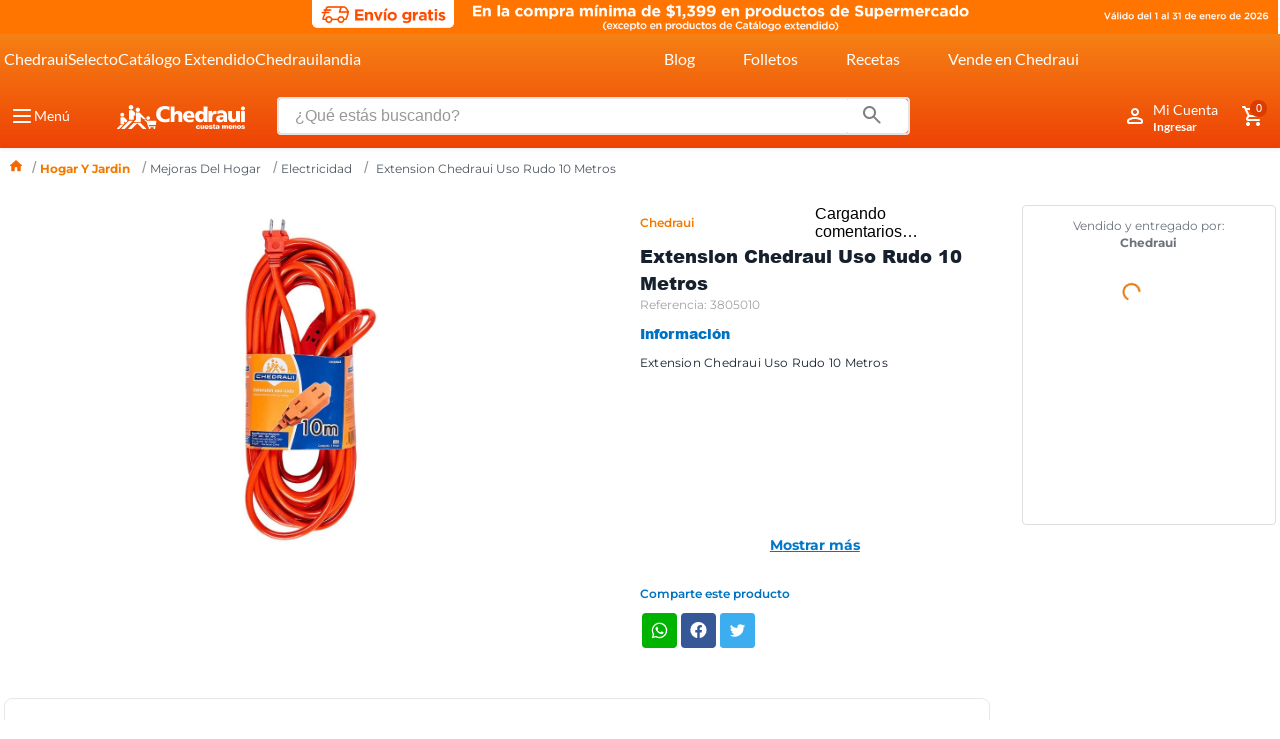

--- FILE ---
content_type: text/html; charset=utf-8
request_url: https://www.google.com/recaptcha/enterprise/anchor?ar=1&k=6LdV7CIpAAAAAPUrHXWlFArQ5hSiNQJk6Ja-vcYM&co=aHR0cHM6Ly93d3cuY2hlZHJhdWkuY29tLm14OjQ0Mw..&hl=es-419&v=N67nZn4AqZkNcbeMu4prBgzg&size=invisible&anchor-ms=20000&execute-ms=30000&cb=fuds717v4rka
body_size: 48636
content:
<!DOCTYPE HTML><html dir="ltr" lang="es-419"><head><meta http-equiv="Content-Type" content="text/html; charset=UTF-8">
<meta http-equiv="X-UA-Compatible" content="IE=edge">
<title>reCAPTCHA</title>
<style type="text/css">
/* cyrillic-ext */
@font-face {
  font-family: 'Roboto';
  font-style: normal;
  font-weight: 400;
  font-stretch: 100%;
  src: url(//fonts.gstatic.com/s/roboto/v48/KFO7CnqEu92Fr1ME7kSn66aGLdTylUAMa3GUBHMdazTgWw.woff2) format('woff2');
  unicode-range: U+0460-052F, U+1C80-1C8A, U+20B4, U+2DE0-2DFF, U+A640-A69F, U+FE2E-FE2F;
}
/* cyrillic */
@font-face {
  font-family: 'Roboto';
  font-style: normal;
  font-weight: 400;
  font-stretch: 100%;
  src: url(//fonts.gstatic.com/s/roboto/v48/KFO7CnqEu92Fr1ME7kSn66aGLdTylUAMa3iUBHMdazTgWw.woff2) format('woff2');
  unicode-range: U+0301, U+0400-045F, U+0490-0491, U+04B0-04B1, U+2116;
}
/* greek-ext */
@font-face {
  font-family: 'Roboto';
  font-style: normal;
  font-weight: 400;
  font-stretch: 100%;
  src: url(//fonts.gstatic.com/s/roboto/v48/KFO7CnqEu92Fr1ME7kSn66aGLdTylUAMa3CUBHMdazTgWw.woff2) format('woff2');
  unicode-range: U+1F00-1FFF;
}
/* greek */
@font-face {
  font-family: 'Roboto';
  font-style: normal;
  font-weight: 400;
  font-stretch: 100%;
  src: url(//fonts.gstatic.com/s/roboto/v48/KFO7CnqEu92Fr1ME7kSn66aGLdTylUAMa3-UBHMdazTgWw.woff2) format('woff2');
  unicode-range: U+0370-0377, U+037A-037F, U+0384-038A, U+038C, U+038E-03A1, U+03A3-03FF;
}
/* math */
@font-face {
  font-family: 'Roboto';
  font-style: normal;
  font-weight: 400;
  font-stretch: 100%;
  src: url(//fonts.gstatic.com/s/roboto/v48/KFO7CnqEu92Fr1ME7kSn66aGLdTylUAMawCUBHMdazTgWw.woff2) format('woff2');
  unicode-range: U+0302-0303, U+0305, U+0307-0308, U+0310, U+0312, U+0315, U+031A, U+0326-0327, U+032C, U+032F-0330, U+0332-0333, U+0338, U+033A, U+0346, U+034D, U+0391-03A1, U+03A3-03A9, U+03B1-03C9, U+03D1, U+03D5-03D6, U+03F0-03F1, U+03F4-03F5, U+2016-2017, U+2034-2038, U+203C, U+2040, U+2043, U+2047, U+2050, U+2057, U+205F, U+2070-2071, U+2074-208E, U+2090-209C, U+20D0-20DC, U+20E1, U+20E5-20EF, U+2100-2112, U+2114-2115, U+2117-2121, U+2123-214F, U+2190, U+2192, U+2194-21AE, U+21B0-21E5, U+21F1-21F2, U+21F4-2211, U+2213-2214, U+2216-22FF, U+2308-230B, U+2310, U+2319, U+231C-2321, U+2336-237A, U+237C, U+2395, U+239B-23B7, U+23D0, U+23DC-23E1, U+2474-2475, U+25AF, U+25B3, U+25B7, U+25BD, U+25C1, U+25CA, U+25CC, U+25FB, U+266D-266F, U+27C0-27FF, U+2900-2AFF, U+2B0E-2B11, U+2B30-2B4C, U+2BFE, U+3030, U+FF5B, U+FF5D, U+1D400-1D7FF, U+1EE00-1EEFF;
}
/* symbols */
@font-face {
  font-family: 'Roboto';
  font-style: normal;
  font-weight: 400;
  font-stretch: 100%;
  src: url(//fonts.gstatic.com/s/roboto/v48/KFO7CnqEu92Fr1ME7kSn66aGLdTylUAMaxKUBHMdazTgWw.woff2) format('woff2');
  unicode-range: U+0001-000C, U+000E-001F, U+007F-009F, U+20DD-20E0, U+20E2-20E4, U+2150-218F, U+2190, U+2192, U+2194-2199, U+21AF, U+21E6-21F0, U+21F3, U+2218-2219, U+2299, U+22C4-22C6, U+2300-243F, U+2440-244A, U+2460-24FF, U+25A0-27BF, U+2800-28FF, U+2921-2922, U+2981, U+29BF, U+29EB, U+2B00-2BFF, U+4DC0-4DFF, U+FFF9-FFFB, U+10140-1018E, U+10190-1019C, U+101A0, U+101D0-101FD, U+102E0-102FB, U+10E60-10E7E, U+1D2C0-1D2D3, U+1D2E0-1D37F, U+1F000-1F0FF, U+1F100-1F1AD, U+1F1E6-1F1FF, U+1F30D-1F30F, U+1F315, U+1F31C, U+1F31E, U+1F320-1F32C, U+1F336, U+1F378, U+1F37D, U+1F382, U+1F393-1F39F, U+1F3A7-1F3A8, U+1F3AC-1F3AF, U+1F3C2, U+1F3C4-1F3C6, U+1F3CA-1F3CE, U+1F3D4-1F3E0, U+1F3ED, U+1F3F1-1F3F3, U+1F3F5-1F3F7, U+1F408, U+1F415, U+1F41F, U+1F426, U+1F43F, U+1F441-1F442, U+1F444, U+1F446-1F449, U+1F44C-1F44E, U+1F453, U+1F46A, U+1F47D, U+1F4A3, U+1F4B0, U+1F4B3, U+1F4B9, U+1F4BB, U+1F4BF, U+1F4C8-1F4CB, U+1F4D6, U+1F4DA, U+1F4DF, U+1F4E3-1F4E6, U+1F4EA-1F4ED, U+1F4F7, U+1F4F9-1F4FB, U+1F4FD-1F4FE, U+1F503, U+1F507-1F50B, U+1F50D, U+1F512-1F513, U+1F53E-1F54A, U+1F54F-1F5FA, U+1F610, U+1F650-1F67F, U+1F687, U+1F68D, U+1F691, U+1F694, U+1F698, U+1F6AD, U+1F6B2, U+1F6B9-1F6BA, U+1F6BC, U+1F6C6-1F6CF, U+1F6D3-1F6D7, U+1F6E0-1F6EA, U+1F6F0-1F6F3, U+1F6F7-1F6FC, U+1F700-1F7FF, U+1F800-1F80B, U+1F810-1F847, U+1F850-1F859, U+1F860-1F887, U+1F890-1F8AD, U+1F8B0-1F8BB, U+1F8C0-1F8C1, U+1F900-1F90B, U+1F93B, U+1F946, U+1F984, U+1F996, U+1F9E9, U+1FA00-1FA6F, U+1FA70-1FA7C, U+1FA80-1FA89, U+1FA8F-1FAC6, U+1FACE-1FADC, U+1FADF-1FAE9, U+1FAF0-1FAF8, U+1FB00-1FBFF;
}
/* vietnamese */
@font-face {
  font-family: 'Roboto';
  font-style: normal;
  font-weight: 400;
  font-stretch: 100%;
  src: url(//fonts.gstatic.com/s/roboto/v48/KFO7CnqEu92Fr1ME7kSn66aGLdTylUAMa3OUBHMdazTgWw.woff2) format('woff2');
  unicode-range: U+0102-0103, U+0110-0111, U+0128-0129, U+0168-0169, U+01A0-01A1, U+01AF-01B0, U+0300-0301, U+0303-0304, U+0308-0309, U+0323, U+0329, U+1EA0-1EF9, U+20AB;
}
/* latin-ext */
@font-face {
  font-family: 'Roboto';
  font-style: normal;
  font-weight: 400;
  font-stretch: 100%;
  src: url(//fonts.gstatic.com/s/roboto/v48/KFO7CnqEu92Fr1ME7kSn66aGLdTylUAMa3KUBHMdazTgWw.woff2) format('woff2');
  unicode-range: U+0100-02BA, U+02BD-02C5, U+02C7-02CC, U+02CE-02D7, U+02DD-02FF, U+0304, U+0308, U+0329, U+1D00-1DBF, U+1E00-1E9F, U+1EF2-1EFF, U+2020, U+20A0-20AB, U+20AD-20C0, U+2113, U+2C60-2C7F, U+A720-A7FF;
}
/* latin */
@font-face {
  font-family: 'Roboto';
  font-style: normal;
  font-weight: 400;
  font-stretch: 100%;
  src: url(//fonts.gstatic.com/s/roboto/v48/KFO7CnqEu92Fr1ME7kSn66aGLdTylUAMa3yUBHMdazQ.woff2) format('woff2');
  unicode-range: U+0000-00FF, U+0131, U+0152-0153, U+02BB-02BC, U+02C6, U+02DA, U+02DC, U+0304, U+0308, U+0329, U+2000-206F, U+20AC, U+2122, U+2191, U+2193, U+2212, U+2215, U+FEFF, U+FFFD;
}
/* cyrillic-ext */
@font-face {
  font-family: 'Roboto';
  font-style: normal;
  font-weight: 500;
  font-stretch: 100%;
  src: url(//fonts.gstatic.com/s/roboto/v48/KFO7CnqEu92Fr1ME7kSn66aGLdTylUAMa3GUBHMdazTgWw.woff2) format('woff2');
  unicode-range: U+0460-052F, U+1C80-1C8A, U+20B4, U+2DE0-2DFF, U+A640-A69F, U+FE2E-FE2F;
}
/* cyrillic */
@font-face {
  font-family: 'Roboto';
  font-style: normal;
  font-weight: 500;
  font-stretch: 100%;
  src: url(//fonts.gstatic.com/s/roboto/v48/KFO7CnqEu92Fr1ME7kSn66aGLdTylUAMa3iUBHMdazTgWw.woff2) format('woff2');
  unicode-range: U+0301, U+0400-045F, U+0490-0491, U+04B0-04B1, U+2116;
}
/* greek-ext */
@font-face {
  font-family: 'Roboto';
  font-style: normal;
  font-weight: 500;
  font-stretch: 100%;
  src: url(//fonts.gstatic.com/s/roboto/v48/KFO7CnqEu92Fr1ME7kSn66aGLdTylUAMa3CUBHMdazTgWw.woff2) format('woff2');
  unicode-range: U+1F00-1FFF;
}
/* greek */
@font-face {
  font-family: 'Roboto';
  font-style: normal;
  font-weight: 500;
  font-stretch: 100%;
  src: url(//fonts.gstatic.com/s/roboto/v48/KFO7CnqEu92Fr1ME7kSn66aGLdTylUAMa3-UBHMdazTgWw.woff2) format('woff2');
  unicode-range: U+0370-0377, U+037A-037F, U+0384-038A, U+038C, U+038E-03A1, U+03A3-03FF;
}
/* math */
@font-face {
  font-family: 'Roboto';
  font-style: normal;
  font-weight: 500;
  font-stretch: 100%;
  src: url(//fonts.gstatic.com/s/roboto/v48/KFO7CnqEu92Fr1ME7kSn66aGLdTylUAMawCUBHMdazTgWw.woff2) format('woff2');
  unicode-range: U+0302-0303, U+0305, U+0307-0308, U+0310, U+0312, U+0315, U+031A, U+0326-0327, U+032C, U+032F-0330, U+0332-0333, U+0338, U+033A, U+0346, U+034D, U+0391-03A1, U+03A3-03A9, U+03B1-03C9, U+03D1, U+03D5-03D6, U+03F0-03F1, U+03F4-03F5, U+2016-2017, U+2034-2038, U+203C, U+2040, U+2043, U+2047, U+2050, U+2057, U+205F, U+2070-2071, U+2074-208E, U+2090-209C, U+20D0-20DC, U+20E1, U+20E5-20EF, U+2100-2112, U+2114-2115, U+2117-2121, U+2123-214F, U+2190, U+2192, U+2194-21AE, U+21B0-21E5, U+21F1-21F2, U+21F4-2211, U+2213-2214, U+2216-22FF, U+2308-230B, U+2310, U+2319, U+231C-2321, U+2336-237A, U+237C, U+2395, U+239B-23B7, U+23D0, U+23DC-23E1, U+2474-2475, U+25AF, U+25B3, U+25B7, U+25BD, U+25C1, U+25CA, U+25CC, U+25FB, U+266D-266F, U+27C0-27FF, U+2900-2AFF, U+2B0E-2B11, U+2B30-2B4C, U+2BFE, U+3030, U+FF5B, U+FF5D, U+1D400-1D7FF, U+1EE00-1EEFF;
}
/* symbols */
@font-face {
  font-family: 'Roboto';
  font-style: normal;
  font-weight: 500;
  font-stretch: 100%;
  src: url(//fonts.gstatic.com/s/roboto/v48/KFO7CnqEu92Fr1ME7kSn66aGLdTylUAMaxKUBHMdazTgWw.woff2) format('woff2');
  unicode-range: U+0001-000C, U+000E-001F, U+007F-009F, U+20DD-20E0, U+20E2-20E4, U+2150-218F, U+2190, U+2192, U+2194-2199, U+21AF, U+21E6-21F0, U+21F3, U+2218-2219, U+2299, U+22C4-22C6, U+2300-243F, U+2440-244A, U+2460-24FF, U+25A0-27BF, U+2800-28FF, U+2921-2922, U+2981, U+29BF, U+29EB, U+2B00-2BFF, U+4DC0-4DFF, U+FFF9-FFFB, U+10140-1018E, U+10190-1019C, U+101A0, U+101D0-101FD, U+102E0-102FB, U+10E60-10E7E, U+1D2C0-1D2D3, U+1D2E0-1D37F, U+1F000-1F0FF, U+1F100-1F1AD, U+1F1E6-1F1FF, U+1F30D-1F30F, U+1F315, U+1F31C, U+1F31E, U+1F320-1F32C, U+1F336, U+1F378, U+1F37D, U+1F382, U+1F393-1F39F, U+1F3A7-1F3A8, U+1F3AC-1F3AF, U+1F3C2, U+1F3C4-1F3C6, U+1F3CA-1F3CE, U+1F3D4-1F3E0, U+1F3ED, U+1F3F1-1F3F3, U+1F3F5-1F3F7, U+1F408, U+1F415, U+1F41F, U+1F426, U+1F43F, U+1F441-1F442, U+1F444, U+1F446-1F449, U+1F44C-1F44E, U+1F453, U+1F46A, U+1F47D, U+1F4A3, U+1F4B0, U+1F4B3, U+1F4B9, U+1F4BB, U+1F4BF, U+1F4C8-1F4CB, U+1F4D6, U+1F4DA, U+1F4DF, U+1F4E3-1F4E6, U+1F4EA-1F4ED, U+1F4F7, U+1F4F9-1F4FB, U+1F4FD-1F4FE, U+1F503, U+1F507-1F50B, U+1F50D, U+1F512-1F513, U+1F53E-1F54A, U+1F54F-1F5FA, U+1F610, U+1F650-1F67F, U+1F687, U+1F68D, U+1F691, U+1F694, U+1F698, U+1F6AD, U+1F6B2, U+1F6B9-1F6BA, U+1F6BC, U+1F6C6-1F6CF, U+1F6D3-1F6D7, U+1F6E0-1F6EA, U+1F6F0-1F6F3, U+1F6F7-1F6FC, U+1F700-1F7FF, U+1F800-1F80B, U+1F810-1F847, U+1F850-1F859, U+1F860-1F887, U+1F890-1F8AD, U+1F8B0-1F8BB, U+1F8C0-1F8C1, U+1F900-1F90B, U+1F93B, U+1F946, U+1F984, U+1F996, U+1F9E9, U+1FA00-1FA6F, U+1FA70-1FA7C, U+1FA80-1FA89, U+1FA8F-1FAC6, U+1FACE-1FADC, U+1FADF-1FAE9, U+1FAF0-1FAF8, U+1FB00-1FBFF;
}
/* vietnamese */
@font-face {
  font-family: 'Roboto';
  font-style: normal;
  font-weight: 500;
  font-stretch: 100%;
  src: url(//fonts.gstatic.com/s/roboto/v48/KFO7CnqEu92Fr1ME7kSn66aGLdTylUAMa3OUBHMdazTgWw.woff2) format('woff2');
  unicode-range: U+0102-0103, U+0110-0111, U+0128-0129, U+0168-0169, U+01A0-01A1, U+01AF-01B0, U+0300-0301, U+0303-0304, U+0308-0309, U+0323, U+0329, U+1EA0-1EF9, U+20AB;
}
/* latin-ext */
@font-face {
  font-family: 'Roboto';
  font-style: normal;
  font-weight: 500;
  font-stretch: 100%;
  src: url(//fonts.gstatic.com/s/roboto/v48/KFO7CnqEu92Fr1ME7kSn66aGLdTylUAMa3KUBHMdazTgWw.woff2) format('woff2');
  unicode-range: U+0100-02BA, U+02BD-02C5, U+02C7-02CC, U+02CE-02D7, U+02DD-02FF, U+0304, U+0308, U+0329, U+1D00-1DBF, U+1E00-1E9F, U+1EF2-1EFF, U+2020, U+20A0-20AB, U+20AD-20C0, U+2113, U+2C60-2C7F, U+A720-A7FF;
}
/* latin */
@font-face {
  font-family: 'Roboto';
  font-style: normal;
  font-weight: 500;
  font-stretch: 100%;
  src: url(//fonts.gstatic.com/s/roboto/v48/KFO7CnqEu92Fr1ME7kSn66aGLdTylUAMa3yUBHMdazQ.woff2) format('woff2');
  unicode-range: U+0000-00FF, U+0131, U+0152-0153, U+02BB-02BC, U+02C6, U+02DA, U+02DC, U+0304, U+0308, U+0329, U+2000-206F, U+20AC, U+2122, U+2191, U+2193, U+2212, U+2215, U+FEFF, U+FFFD;
}
/* cyrillic-ext */
@font-face {
  font-family: 'Roboto';
  font-style: normal;
  font-weight: 900;
  font-stretch: 100%;
  src: url(//fonts.gstatic.com/s/roboto/v48/KFO7CnqEu92Fr1ME7kSn66aGLdTylUAMa3GUBHMdazTgWw.woff2) format('woff2');
  unicode-range: U+0460-052F, U+1C80-1C8A, U+20B4, U+2DE0-2DFF, U+A640-A69F, U+FE2E-FE2F;
}
/* cyrillic */
@font-face {
  font-family: 'Roboto';
  font-style: normal;
  font-weight: 900;
  font-stretch: 100%;
  src: url(//fonts.gstatic.com/s/roboto/v48/KFO7CnqEu92Fr1ME7kSn66aGLdTylUAMa3iUBHMdazTgWw.woff2) format('woff2');
  unicode-range: U+0301, U+0400-045F, U+0490-0491, U+04B0-04B1, U+2116;
}
/* greek-ext */
@font-face {
  font-family: 'Roboto';
  font-style: normal;
  font-weight: 900;
  font-stretch: 100%;
  src: url(//fonts.gstatic.com/s/roboto/v48/KFO7CnqEu92Fr1ME7kSn66aGLdTylUAMa3CUBHMdazTgWw.woff2) format('woff2');
  unicode-range: U+1F00-1FFF;
}
/* greek */
@font-face {
  font-family: 'Roboto';
  font-style: normal;
  font-weight: 900;
  font-stretch: 100%;
  src: url(//fonts.gstatic.com/s/roboto/v48/KFO7CnqEu92Fr1ME7kSn66aGLdTylUAMa3-UBHMdazTgWw.woff2) format('woff2');
  unicode-range: U+0370-0377, U+037A-037F, U+0384-038A, U+038C, U+038E-03A1, U+03A3-03FF;
}
/* math */
@font-face {
  font-family: 'Roboto';
  font-style: normal;
  font-weight: 900;
  font-stretch: 100%;
  src: url(//fonts.gstatic.com/s/roboto/v48/KFO7CnqEu92Fr1ME7kSn66aGLdTylUAMawCUBHMdazTgWw.woff2) format('woff2');
  unicode-range: U+0302-0303, U+0305, U+0307-0308, U+0310, U+0312, U+0315, U+031A, U+0326-0327, U+032C, U+032F-0330, U+0332-0333, U+0338, U+033A, U+0346, U+034D, U+0391-03A1, U+03A3-03A9, U+03B1-03C9, U+03D1, U+03D5-03D6, U+03F0-03F1, U+03F4-03F5, U+2016-2017, U+2034-2038, U+203C, U+2040, U+2043, U+2047, U+2050, U+2057, U+205F, U+2070-2071, U+2074-208E, U+2090-209C, U+20D0-20DC, U+20E1, U+20E5-20EF, U+2100-2112, U+2114-2115, U+2117-2121, U+2123-214F, U+2190, U+2192, U+2194-21AE, U+21B0-21E5, U+21F1-21F2, U+21F4-2211, U+2213-2214, U+2216-22FF, U+2308-230B, U+2310, U+2319, U+231C-2321, U+2336-237A, U+237C, U+2395, U+239B-23B7, U+23D0, U+23DC-23E1, U+2474-2475, U+25AF, U+25B3, U+25B7, U+25BD, U+25C1, U+25CA, U+25CC, U+25FB, U+266D-266F, U+27C0-27FF, U+2900-2AFF, U+2B0E-2B11, U+2B30-2B4C, U+2BFE, U+3030, U+FF5B, U+FF5D, U+1D400-1D7FF, U+1EE00-1EEFF;
}
/* symbols */
@font-face {
  font-family: 'Roboto';
  font-style: normal;
  font-weight: 900;
  font-stretch: 100%;
  src: url(//fonts.gstatic.com/s/roboto/v48/KFO7CnqEu92Fr1ME7kSn66aGLdTylUAMaxKUBHMdazTgWw.woff2) format('woff2');
  unicode-range: U+0001-000C, U+000E-001F, U+007F-009F, U+20DD-20E0, U+20E2-20E4, U+2150-218F, U+2190, U+2192, U+2194-2199, U+21AF, U+21E6-21F0, U+21F3, U+2218-2219, U+2299, U+22C4-22C6, U+2300-243F, U+2440-244A, U+2460-24FF, U+25A0-27BF, U+2800-28FF, U+2921-2922, U+2981, U+29BF, U+29EB, U+2B00-2BFF, U+4DC0-4DFF, U+FFF9-FFFB, U+10140-1018E, U+10190-1019C, U+101A0, U+101D0-101FD, U+102E0-102FB, U+10E60-10E7E, U+1D2C0-1D2D3, U+1D2E0-1D37F, U+1F000-1F0FF, U+1F100-1F1AD, U+1F1E6-1F1FF, U+1F30D-1F30F, U+1F315, U+1F31C, U+1F31E, U+1F320-1F32C, U+1F336, U+1F378, U+1F37D, U+1F382, U+1F393-1F39F, U+1F3A7-1F3A8, U+1F3AC-1F3AF, U+1F3C2, U+1F3C4-1F3C6, U+1F3CA-1F3CE, U+1F3D4-1F3E0, U+1F3ED, U+1F3F1-1F3F3, U+1F3F5-1F3F7, U+1F408, U+1F415, U+1F41F, U+1F426, U+1F43F, U+1F441-1F442, U+1F444, U+1F446-1F449, U+1F44C-1F44E, U+1F453, U+1F46A, U+1F47D, U+1F4A3, U+1F4B0, U+1F4B3, U+1F4B9, U+1F4BB, U+1F4BF, U+1F4C8-1F4CB, U+1F4D6, U+1F4DA, U+1F4DF, U+1F4E3-1F4E6, U+1F4EA-1F4ED, U+1F4F7, U+1F4F9-1F4FB, U+1F4FD-1F4FE, U+1F503, U+1F507-1F50B, U+1F50D, U+1F512-1F513, U+1F53E-1F54A, U+1F54F-1F5FA, U+1F610, U+1F650-1F67F, U+1F687, U+1F68D, U+1F691, U+1F694, U+1F698, U+1F6AD, U+1F6B2, U+1F6B9-1F6BA, U+1F6BC, U+1F6C6-1F6CF, U+1F6D3-1F6D7, U+1F6E0-1F6EA, U+1F6F0-1F6F3, U+1F6F7-1F6FC, U+1F700-1F7FF, U+1F800-1F80B, U+1F810-1F847, U+1F850-1F859, U+1F860-1F887, U+1F890-1F8AD, U+1F8B0-1F8BB, U+1F8C0-1F8C1, U+1F900-1F90B, U+1F93B, U+1F946, U+1F984, U+1F996, U+1F9E9, U+1FA00-1FA6F, U+1FA70-1FA7C, U+1FA80-1FA89, U+1FA8F-1FAC6, U+1FACE-1FADC, U+1FADF-1FAE9, U+1FAF0-1FAF8, U+1FB00-1FBFF;
}
/* vietnamese */
@font-face {
  font-family: 'Roboto';
  font-style: normal;
  font-weight: 900;
  font-stretch: 100%;
  src: url(//fonts.gstatic.com/s/roboto/v48/KFO7CnqEu92Fr1ME7kSn66aGLdTylUAMa3OUBHMdazTgWw.woff2) format('woff2');
  unicode-range: U+0102-0103, U+0110-0111, U+0128-0129, U+0168-0169, U+01A0-01A1, U+01AF-01B0, U+0300-0301, U+0303-0304, U+0308-0309, U+0323, U+0329, U+1EA0-1EF9, U+20AB;
}
/* latin-ext */
@font-face {
  font-family: 'Roboto';
  font-style: normal;
  font-weight: 900;
  font-stretch: 100%;
  src: url(//fonts.gstatic.com/s/roboto/v48/KFO7CnqEu92Fr1ME7kSn66aGLdTylUAMa3KUBHMdazTgWw.woff2) format('woff2');
  unicode-range: U+0100-02BA, U+02BD-02C5, U+02C7-02CC, U+02CE-02D7, U+02DD-02FF, U+0304, U+0308, U+0329, U+1D00-1DBF, U+1E00-1E9F, U+1EF2-1EFF, U+2020, U+20A0-20AB, U+20AD-20C0, U+2113, U+2C60-2C7F, U+A720-A7FF;
}
/* latin */
@font-face {
  font-family: 'Roboto';
  font-style: normal;
  font-weight: 900;
  font-stretch: 100%;
  src: url(//fonts.gstatic.com/s/roboto/v48/KFO7CnqEu92Fr1ME7kSn66aGLdTylUAMa3yUBHMdazQ.woff2) format('woff2');
  unicode-range: U+0000-00FF, U+0131, U+0152-0153, U+02BB-02BC, U+02C6, U+02DA, U+02DC, U+0304, U+0308, U+0329, U+2000-206F, U+20AC, U+2122, U+2191, U+2193, U+2212, U+2215, U+FEFF, U+FFFD;
}

</style>
<link rel="stylesheet" type="text/css" href="https://www.gstatic.com/recaptcha/releases/N67nZn4AqZkNcbeMu4prBgzg/styles__ltr.css">
<script nonce="1r5kFdkf4JNlzHIjicZYjw" type="text/javascript">window['__recaptcha_api'] = 'https://www.google.com/recaptcha/enterprise/';</script>
<script type="text/javascript" src="https://www.gstatic.com/recaptcha/releases/N67nZn4AqZkNcbeMu4prBgzg/recaptcha__es_419.js" nonce="1r5kFdkf4JNlzHIjicZYjw">
      
    </script></head>
<body><div id="rc-anchor-alert" class="rc-anchor-alert"></div>
<input type="hidden" id="recaptcha-token" value="[base64]">
<script type="text/javascript" nonce="1r5kFdkf4JNlzHIjicZYjw">
      recaptcha.anchor.Main.init("[\x22ainput\x22,[\x22bgdata\x22,\x22\x22,\[base64]/[base64]/[base64]/[base64]/[base64]/UltsKytdPUU6KEU8MjA0OD9SW2wrK109RT4+NnwxOTI6KChFJjY0NTEyKT09NTUyOTYmJk0rMTxjLmxlbmd0aCYmKGMuY2hhckNvZGVBdChNKzEpJjY0NTEyKT09NTYzMjA/[base64]/[base64]/[base64]/[base64]/[base64]/[base64]/[base64]\x22,\[base64]\\u003d\x22,\x22wrMXMMOyI8OYw5nDrCHCpsOEwqHCuFDDpD0rRcO4ScKZScKhw5g3wr/Doic8LMO2w4nCnlc+G8OBworDu8OQFcKdw53DlsOJw51palVswooHBcKnw5rDshMKwqvDnkfCmQLDtsKWw4MPZ8KMwrVSJiJ/w53DpExKTWUdTcKXUcOjThTChlbCkmsrOCEUw7jCrXgJI8KHNcO1ZDbDn05TEcKtw7MsRMOfwqVyacKbwrTCg04NQl9KDDsNFMKCw7TDrsK3bMKsw5lrw5HCvDTCpAJNw5/Cp3rCjsKWwos3wrHDmkDCjFJvwoE+w7TDvBQ9woQrw43CrUvCvSNFMW5SWTh5wr7Ct8OLIMKYfCABR8Opwp/CmsOrw4fCrsOTwq4FPSnDgz8Zw5AtV8OfwpHDinbDncK3w4c0w5HCgcKJeAHCtcKYw7/DuWkCAnXChMOfwqxnCFl4dMOcw7LCusOTGFoJwq/Cv8Oaw5zCqMKlwqcLGMO7VcOaw4Mcw5fDnHx/dw5xFcODfmHCv8OdTmB8w4jCuMKZw551HwHCoh7Cu8OlKsOeaRnCny56w5ggNUXDkMOaVcKpA0xxTMKDHFBDwrI8w6PCtsOFQy3Cp2pJw5rDlsOTwrM8wqfDrsOWwprDi1vDsShjwrTCr8OYwpIHCV9lw6Fgw6Q9w6PCtkVbaVHCrxbDiThJJhw/IMOOW2kywoV0fz1XXS/[base64]/[base64]/Di38ww4pLGyIrUAZowrFhw57ChQLDsy3CnUt3w7EmwpA3w5J/X8KoCEfDlkjDpcKiwo5HK2Nowq/CkQw1VcORWsK6KMOVBF4iEMOqfhp9wocEwpJrVMKewpPCocKyd8OUw4TDgU4vHEDCmVvDkMKDdmPDisOgVjNvNMOUwo0GK0XDnh/[base64]/DpsOcGQ5/CMKlX8Kww7AWw4DDhcO1w4lmFS05D3F9K8OJc8KPdcOtPzPDqQvDoELCuUB4KjM7wolfFGHDoVAcNMK4woUTecKJw6tIwqpzw5rCmsKkwqDDqR3DignCmzZ7w7BQwoDDosOIw7/DrDkhwonDo0zCt8Kgw407w47CmVLCsFRgbHQIFSfCmMKxw7ANw7zDuwfDvsOZwptEw43Dl8KYNMKYMcObOxvDkgoqw6nDtsOewoTDhMOpQMOkJyIFwq5+GUzDv8OswrQ/w4XDhnHDpzPCj8ORY8K5w5wDwo1zWVPCm3jDhBEXcjHCrVnDmsKRHzjDsX5nw5DCt8KUw6fDlEk8w6NTKHbChjd3w4rDj8OvLMOwYT8dWUTDvgPClcOlwqjDrcKww47DisO3wrcnw4nCoMO/AS0CwogSwp3Dpm/CkMOkw4N9QMOgw7Q1DsOqw5hWw69VM17Dp8OROMOLRsOGwoDDtcOSwrBJcmIAw53DoXgbFnvCi8K3PBF2w4rDvMK/[base64]/DncO5NsKdw47ChjnDll7CpMO/w5LDq3xgRMO3w6XCksOhVcKSwrNBwonDnsOHZMK5YsOpw4DDvsOfAVY+wogoAcKjM8ONw5vDscKVLxJ7YMKLacOfw4cGwpjDs8OUHMKOTMKHGGHDmMKdwqJ0R8KhBRZIP8O/wrZ4woUGU8OjF8Opwqp2woYjw7DDucObcC7DhsOIwrYKKD/DrsKmDMO+NmzCqVHCtMOmbnEYGcKmOMK8WDcoXMO4D8OUd8KtDsOGByYKG30Db8O7ITo9SjjDhUhLw5t8ah4FZcOdW3/Cm2Zcw5hbwqNEUFJTw4XCgsKMU3ZQwrkJw45Uw7rDpj7Dk2TDuMKbJAfCmX7CvsO7IMK+w684VcKDODfDvcK1w7TDmmrDlHXDkGoMwqzCm27DgMOyS8OzfxJnH1fCtMKgwqR+w61Dw5BSw5nDhcKqfMK0VcKBwqhcdjdfScOeZWpywo84BFIlwogVw6hAGhxaJVlQw7/Dkj7DgWjDicOowp4Vw6PCkT/[base64]/DlcOww7TCt8OCEF7DsSFnw44yw7HDvcKFw6l3woh0w5XCqcOqwrh2w7wxw5dYw5/CjcKdwr3DuyDCtcOWIDvDr0DCv0DDpybDjsOTFsO+PMOtw4vCtMKGfhTCssOWwqQ7bj/CusO4Y8KPLsOTesKsYU/[base64]/LcKGw6F9BArCosOYDsKmwoDDi8KMw63CrMKBwoYuwolVwrvCnAkDQE0OMsKxwpYTwohdwpFwwp7DqsOXR8K0IcOFDWwzcS8Fwqp9dsKPAMOWD8OfwoQEwoAdw7PCgk8JbsOzwqfDncOrw55Ywr3Cll/DoMOlasKFBVI4ekXCnMOPw7HCrsKmwqfCoGXDqVRMw4oAf8K1w6nDvArCqsOMTcK5BWHDlcOMQBhhwoDDgcO3HnvCmhM1wq7DkFMpEHVlH3lmwrRDITFCw7zCkBITbWPDmQnCn8Ocwrgxw7/[base64]/CucOlLHHDiFsxw6l0wq/CkFLDjsO3woDCvsK+Q24FNcOKfnMQw4zDlcOFSxkuw641w6/Co8KLeQhoDcOAwoRcBsOeAnokw47DlMKYwodPdMK+a8KHwoBqw7hYf8KhwpgTw5zDhcOlPFjCmMKbw6hcwq1aw4/CvsKeKg9LBcOzNcKpCSrDognDi8KZwosEwolVwo/CgE88S3vCssKKwonDuMKhw4XDtSU0EXABw5Aaw43CmEI1L3nCqGXDn8Omw4PDthLDj8OrFULCkMK+X1HDpsKkw5APQMO5w4jCsHXDncOUNMK1WsOZwq3Dj1HCmMK6QcOVw5fDqwhIw65kc8OewpPDkEchwoQcwo3CqH/DhDonw6vCjlHDvw5SEMKoGS7CpHVgZcKGFG0nI8KdMMKwEgfCtynDosOxZVh0w5lewo8ZKsKaw4fCkMKEVVHCl8KIw6ECw752wqVCdk3Cs8O+wqAZwpvDlCTCoTvCvMO+IMKrUzI/RDoPw7rDuz8xw4HDq8KFwqfDthxpbVHCm8OTWsKGwp5qBGohY8KSNcORJgFjXljDu8O6dnhew5FOwq0XRsORw7zCqcK8DsOqw6BRUMOqw7LDvmzDkhc8HkJzdMOpw5sIwoFHa21Nw5/DrXjDjcOILMO+STbCg8K2w4wGw5oQY8OFAnLDi0TCn8OBwophHsKndWIAw7TChsOPw7Few5vDgsKgcMONHApRwpZeDHJawolKwprCiUHDszPCn8KkwovDl8K2Ux7DpsKyXDxKw4vCghoNwqczZgpHw67DvMOKw6/Cl8KbRcKbwr7Cq8OScsOId8OmP8OBwpQjFsOuFMONUsO7O3/Dq27DlWjCocOOPhfCvsKnVlHDrMOZC8KMSsKSHcO7wp7Dm2/DgcOxwoU+DsKlU8OXBBkpVsO8w7fCjsKSw4Y+wpLDsTHCuMOGPSjDmcKYYnFgw4zDpcKnwrs8wrjCvDPDhsOyw5pIw4vCs8KdIcK5wosxYx0qC3XDsMKhMMKkwovClCzDqMKhwqfCjMKZwrfDuiogEDHCkg/CnGAHHDpKwqwrC8KgF04Jw5LCpRTCtEbChMK3JsKAwpcWZMO3w5HCkGfDryovw7rChcKZY38lwozCqgFOd8KtBFTDgcO6G8OswrQdwq8owqICw4zDhi/[base64]/CqSnCmcOEwozDoR8NwpFPdcOAwrzCjsKHAcOBw6pZw6TCqlMPPC8TLigwGnfCm8OQwr55fnDCu8OpPADCvEwVwrbDoMKiwqDDkcKuYDthOC1sKU86QXrDjMOaKCYXwqvDpFbDv8OoDyNPw7otw4gAwp/CosOWw7pKYlsNBMOYYDNvw7gtRsKqBzTCncOvw75qwrbDusOhcsKiwrjCqU7Cn3JIwoLDisKOw67DhmnDu8ObwrHCosO1CcKXJMKfccKYwovDuMOwHcKUw7/[base64]/ClcOFaMKBw4Qxw7RNwoUyw5dgwrtlw6fCthY9EsOUMMOECA/[base64]/DqTszE1zCpjkow54DwrfDmxBtw6kgNQnDjsKgwoXCtFfDocO9wq4gY8KFdsKRSywiw4zDiT3CrsK9cTJQIBtpagTCpT4oa34Kw5MWfxQwVcKqwrd0wofCr8OSw5rDusOfACEQwrXCo8OaNWomw5DDkXIRacKSKF9/SRrDjsOQw7/CjcKBE8OEEx9/wqgBbUfCicODBz3CtMOHEMK3emzCu8KGFj4/[base64]/DnSUMIsK4w7wlwrvDrTHDhhLDu8KNwrR/N2d3RMOwbCPCjsOfJC/Dh8OXw7NtwqgmNMOzw5QifcOobw5RfcOQw5/DlDNhw5PCqyTDvkrCm07Cn8O6wqVpwonCpifDiHdMw5UHw5rCusK+wqgLYEvDlsKKfhp+ViFwwrBvYVDCusOka8KABGZrwr1swqVMNMKyUsOZw7/DqsKew63DgmQne8KyPGDChkpJEk8twpFmZ0g0T8KOFVhaC35hen92bgYXPcOsAxd1wqvDo1jDhMKxw7QSw5LCvhPDqFBaVMK3w5nCvWwaN8K+HHXCucOnwpoBw7TCt3AswqPDicOmw6DDl8OGJMOewqzDhEkqP8KbwohSwrYuwo5MUkEVDWw8acK9wo/DpMO7TMOuwoHDpHRZw5jDjHUzwo0Nwpsow7F9YsOZFMKxw64cRcOswpUycAlVwqRxNkZuw7Uaf8OdwrnDkEzDkMKiwrbCoRDClH/Ch8K/[base64]/DpHrDqW4SKUYtNywlwrvCvx3DhEnCqsKgH1TDng3DnUvCrT/Cq8K2wpMjw4AzcmscwqHCsgwVw7rCtsKEwpnDk3x3w5nDlUNzbAdIw4hSa8KQwoDCv23DtXrDksOaw6kZw5w/cMOPw5jCmyUZw4lfHHsWw41FEgUFR15UwqhEScKSMsKgHXkleMKjUBzCmVXCoC/DnMKbwrvCj8KCw7l4wrg1MsOuTcO4QA8nwqF6wp1hF0/[base64]/CpnZOw603EcKzM0zDhUHDuhfDs8KhNMORw689VsOGEcO/K8OwEsKpG3TCv2JfcMOlTMO8TBMKwrfDqsOqwq8FAsKgZCfDocOxw43DvUAvWMKrwrZYwqAnw67Ci0ckF8KRwoc2AcO4wo0hSGdiw5bDnsKiO8KIwo/Dn8K4G8KTXirDkMOcwrJuw4HDuMOgwo7DqsK4WMOJIVgMw7pKOsK+WsO3MA88wp8GCS/[base64]/CtydsAlAbIBA8w7bDiQgZwp8ZwoFCMGrCoMOPw5TCpA1HRsKOPMO8wrM6LCJIwrQ5RsKxWcKsT05jBwHDrsKRwq/CqMKNXsOFwrbCvDQew6LDuMKyfsOHwqFrw5/DkhMfwpzCssO7fMK8QcKfwr7DtMObO8OawrNCw5bDiMKHcxM1wrXCh1E2w4lYdUhZwrPDkgnCskPDr8O7dBnCvMOcdxhvQwA/[base64]/CrmByw4FdV8KUw5F5V1sIwojDsH5PfybCkSrCl8KyM30kwo7CiTnDli8VwpBnwoXCjsO6wrE7TMOiDcK3ZsO3w54uwpLCsxUzNMKMH8O/w57Dh8Oxw5LDrcKoKMOzw4fDnMO1wpDCisK9wrpCwoJUTXgtH8OxwoDDtsOVNxNpOHtAw6EsGTXDrsOkM8OYw4DCpMOkw7vDoMOGMsOHOSLDkMKjO8Oxag3Dq8KywoRVwrHDvsOWw67DpzrCjm/Dm8KNSn3DrEDDkUJZwqLCvMOtw6QowpvCuMK2PcKAwovCrsKfw69Uc8Kqw43DnyrDl0XDsD/DkxPDpMONTMKZwpjCnMOawq3Dm8KDw4TDqGjCr8OnI8OOLTXCnMOxCcKgw5kEDWsJE8OYd8O6fAApSFvChsK2w5LCucOSwqUdw5kkGAvDn2PCgxXCqcORwqjDgA4RwqZxCGcLwqfCsWzDjik9NnLDm0ZQw5HDoVjCuMK0wr3CsS3CnsOXwrp/[base64]/RCfCqjZWQ8K/w6TCj2kkwozDrsO2cwHDjjDDk8KlXcKvZl/[base64]/Cjx08wp9rw6bCkQ/DnwFlM8ObacOvwrhAw4YwGSTCjEtFwr8WXMO4NlJuw58LwpNNwqc4w77Cm8Ocw6XDqcKdwpwHw51uw4LDnsKqWRnCi8OcN8K2w69MUcKnWwY4w7V3w4bCksK/Dg1/wo4Xw7DDhxJawqcLBjF1f8KsXVLDhcOGwp7Crj/CtxMJB2ksJsOFfcO8wqjCuD92YADCrcObS8K1bVtWDCNRw7vCnQ4nCXIiwoTDgcKfw4J/wp3Col88dFoUw6vDhDpHwqzDtsOAwo0ww683C0/CqcOUVcO1w6YsIMKVw4ZSTCzDp8OXXcO8R8O2IwzCnm3CmD3Dr2fCvMKSBMKmcMOuDV/DmSHDgwvCn8OYwq/Ds8KEw6Y8CsOrw7hsayTDhGjDhX7CokvCthIsUgbDrcOywpPCvsKjwrXCtz4pUHHDk1UmasOjw4jCv8KRw5/CqQvDu0sJSm5Td2xrRFHDn0DCjcKPwo/ChsK8DsOfwrfDoMOCVmPDiEzDrHPDncKIN8OBwpDCu8K7w67DoMKnEDtJwoFdwpjDnU9PwrjCpsOTw6A5w6JMwo7CpcKNch7DslHDmsOkwo81w40rWcKZw73Cv3fDsMOWw5zDmcO0fUDDs8OWwqDDqSrCqsOHX2vCjWgGw6/CqsOrwrUgB8Onw4DDlWEBw59Ww7zCv8OrM8OfAQrCo8KNfnLDuSQewp7DuUcmwo40wpgFFnPCmWNRw5cPwrItw5MkwoJFwo1/[base64]/[base64]/[base64]/[base64]/CnsO1dMOvUsOad2HDucKmwo8dw4pfwqlgQsO1wo56w7HDvsKUPsK+bBjClsKTw4/DjcKhUMKfWMKJw7U9wqc2YW4MwpfDscO/wp/CtjfDm8O4w6N2w53CrnHCvRxXA8OUwrfDihFVKGDCkEMfIMKZGMK0P8K2H3nDkDNyw7LCk8KjP1vDvEc3e8O2CcK5wrgDY1bDkilQwoTCrTZ6wp/DtjQ/[base64]/w41Fw5oywrMLRgnCpxV1fTRXCMOJSiDCjsK0e0fCizAMJFAxw6IWw5HDoTYPwrciJxHCjXNhw4fDiwRCw4vDrRLDsgQ6fcOaw4bDhCYUwpDDrCxLw5d/ZsKEdcO0MMKpLsKnBcKpCV0qw6Nfw67DrQcHGGNDwpTCkMOqPm5mw67DlWYLw6ovwoDCsT3CnyzCpBrDpMOISsK/[base64]/wrHDnMOew4EAw6rDlU8fRCg5w7jCmsKRFcOmE8K8w6h7fVDCpx3CqFB3wqlsO8KJw5PDqcKuJcKkZFfDisOQXsKWD8K3IGLCvsOZw53CoT3DlwVRwogpOMKDwoEaw6nCnMOnERbDm8OuwoNTMBJDwrEaTTt1w65lQMOiwpXDqsOSZH81El3Dh8KOw5/ClGXCvcOYCsKkJmfCrcKnCFbCvlJMP3VXRMKIwpPCgMKEwpjDhxweB8KSIwjCt2w3wop2w6TCq8K/[base64]/CoiNLw6xkN3RlwpdjasOKeh1Ow5zDoSbDmsKow5wswqDDssObwprCkwEAE8KQwp3CqsOgT8KhagrCp0/DsUrDnMOvdcKMw49MwqzDoDFKwrlNworCoWdfw7LCvUXDrsO+wozDgsKIJMKKdGFAw7nDjhwJJsKVwpsgwqxbw6R7Ewt+b8KmwqVMLHU/w41Aw7bCmUM7Z8OAQz8yfmzDnFXDjgd5woAiw4PCssOBfMKNYHcDfMOqIsK/wqAtwpI8BT/[base64]/[base64]/CisOyG8O5w4tww7d3FsKVwqJQw77DtjhHFjpXRmRow6F5cMKWw61wwrPDgsO+w64Lw7TCoWPCrsKuw5bDizbDsBg8w5MIDXzDoW5pw4XDiE/CqD/Ct8OxwoLCuMK2CsKYw7lNw4YKd2dbH2gAw6Vaw6TDmX/DkMK8wq3CrsKkw5fDpcOEVn9kOQQaE3ZxIFnDusKMw5o8w6FJY8KgbcOwwoTCucOyPsKgw6zCkzNTPsOkPjLCv0I/wqXDozjClTorTMOcw4VTw7LCoE96FBzDjcKuw5IbAMOBw5rDlMOrbcOMwp4ufhHCvmjDhgNfw5fCtlttAsOeEEHCqgcew6omUcKbH8O3McKLfVcawpE4wpEvw6gqw4FJw77DjBcFe10TB8KPw4lONcO4wq/DucO/IsKNw6LDqX1HBsOfNMK1TF3CjCpjw5Rmw7XCu3xnQgVVw4PCun4AwrpeNcO6DcOVNicXMBZ0wpjCq1Y9wpnCjVPCuFHDnMO1VVXCogxDBcOHwrJowosxXcO5VXhbQMOTfcObw7l7w5ciMztKd8Kmw5zCqMO1ZcK/AirDoMKfO8KLwrfDlsOKwoVLw4zDrcK1wr1MDWkmwrvDucKkWkzDhsK/ZsKywp93e8ORbxBkZSXCmMKFWcKGwonCgsO2WX/[base64]/[base64]/Cq8OVw6Qow74tw7nDm8Oxf1RAKsOpNcO9w7DCmcOUW8ONw74uPcKaw5rDmyVFWcKLb8KtLcOJMsOlCQHDrMOPSnN1JT1pwqtvFkIEA8KqwpxRJw9zw4Yww4/CoB/DpG13woJ4VxfCrsKvwo0uFsONwrgEwpzDj1HCkxx/[base64]/asOHworCnMOuwq3DhhXDrDPDsMO0asKHflVXwog2DQR1AMKOw7oLHcO7w5zCssO4EmAhWMONwpLCvVdCwofCtS/CggYlw4FoEAcQw43Dtk5GOkzCmytLw4PCsTLCtVcmw55KMMO5w6nDqwXDjcK6w4YmwrzCslRnw5dSf8OXOsKRfsKpc1/Drj1+J1AQH8O5Hgofw7HCuG/Ci8K5wpjCm8KXWBcPw69aw617U39Pw4vDojHCsMKHDlTCvB3CoEbChcK7Aw8UFlobwpPCs8OeGMKZwqPCusKsL8K1fcOmWTrCmsOOJGXDrcKTIC1vw6A8TQ0pwpN5wp4ZZsObw5MTw5TCtsOiwoZ/MlfCr3BLMXLDtHnDv8KSw4DDv8OwNMO8wprCtlNRw7ZMQcKkw6d4eGHClMK2dMKGwrkLwq1bBnIYH8OWw4DDhMKdTsKTKsKGwp3Ch0cYw6zCuMOnIsKpNEvDh30RwqXDm8KUwqvDiMO+wr9jCMKlw68YPMKnJ3U0wprDhTMGQ14aGDrDq0TDpAZHXj/CvMOYwqN0NMKXHAVuw7VNAcK8woVaw7PCvgEgYMOfwp9xccKBwoQGVD9mw4UUwptEwrbDjsK+w4TDlXUhw7sCw4rDpAw1SsO1wpF/QMKzEUbCpxDDsUUYJsKgQn3DhwtqGMKEI8KCw4fCrRDDjVU8wpUUwr1Qw6tRw7/[base64]/wp/CtcKZAMKNczVJYEbDnMOJMcOUFXUVw7xiw5PDsDU6w5LDucKzwr04w6AFfEUdXShLwoJ0wrfCr3w2QMOtw6fCojMqGwTDnSoLA8KMS8O1cTjDrcO2wqcUJ8KhJTJBw404w4vDgcOyMznDnWfDj8KKB0wIw7vCqcKvw7DCisOswp3CnWN4wp/ClhjCk8OlMVR8QQ0kwo3Cs8Oqw6TCicK6w7Uwaz5CCkMQwpPDiGnDqG3Du8Ocw5HDucO2VFDDpEPCoMOmw7zDl8K2wq8sPwXCqC1IAxTCicKoKDrCogvCscOXwq7Do2wHX2tKw6jDrlPCoDpxLG1Yw5LDlD1BS2N+PMK1fMKTOwXDisKnZ8Okw7I/[base64]/ClgvCv8K0MMO4a3XDnsOgfcK2bMOAw45IwqzCj8OAQicBcsOYSxkbw5FOw5lIVQo/[base64]/[base64]/DtcKrWsK4wqR7wp4Jw6nCgR5MwpAIwojCtwBSw6jCr8ONwpkYdx7CqiMJw5TDlBrDtnLClsO5JsKzSMK3wrnCn8KMwqTClMKkBsOJwqTDu8OvwrRxwqFqNV9/YDQRdsOQch/DicKZbMKow7lyPidVwoUNKMOjAcKEOMK0w7E2wqFfR8OrwpdHFsKHw4EKw75sS8KPdsO8HsOEAmM2wpfCiXjDusK6woHDn8OGe8O2SXQwOFE6RF9MwqE9ImLCi8OcwpQNPTUKw68wAn3CpcKow6DCjWXDlsOOfsO0ZsKxwowSJ8OkCSIORgw/[base64]/CoMOtOMKGJ8OHDsKqYS3CrcKQw4nDkcO1C0k6R3/Dj352woPDpVDCmcO6bcOsK8KzCWJHJcK5wqnDp8O/w6hxLcObY8KAVsOmIMKxw6xOwrgTw7zCiEkuwqfDgGdqwpLCqShJw6rDgnF0b3VuQcKtw7EIOcKBJ8O2WMODA8O5aF4JwpMgKDLDgsO7wojDt2DCq3Qpw74bHcODJsOQwojCqW5iVcOuwp3CqSNAwoLCksKswpkzw7jCj8K0VQTCjMOEGmV9w7DCh8KSw4c/wpcJw5DDiQNiwrLDuV9kw4zCs8OFIcKXwp92U8Kmwq0Dw7g5w5LCjcOPw5Foe8K4w6bCnsKvw69Ewr3CrsO7w6fDlmvDjj4NDznDpEhUBTNcOcKdScODw60bw4N8w5/[base64]/[base64]/[base64]/Dg8Oew4tAw55PwowvUzbDs1/[base64]/w6ctw7xWwobCg0PDksKdXMKvwo9cwr1iw7/DvBUvw6TCsF7CmMOcw49FVj59woLDk2NCwolzf8Ogw7rCtVdTw6DDh8KbFcKNBD/CmRzCqHsrwoVzwpAZMsOkRW5dw7zCi8O3wrHDnMO7wqLDv8O/McKgRMKCwr3DscK1w4XDrcKDBsOzwoAJwqNQYsOZw5jChsOew6HDt8Krw7bCsiVtwr/Ds1dnDDTCgHPCuA8twp7CjsOrb8O3wrjDrsKzw5IZUWTCpjHCmcK0woPCjTMvwr49QsONw6TCpsOuw6/DlcKSBcOzBsKgw7jDpsOvw5LCjxTCpR0bwpXCt1LClA1BwoTCpjJ1w4/Cm1hqwprCiUHDp2jCkcKRBMOtNsKRQMKfw5oawoHDoFfCtMKrw5oKw7sKJhEmwrdDMHBzw78LwpdIw7E4w73Ck8OwdsOXwojDn8OYJ8OnPH9NPMKQGx/DtnfCtSbCjMKTHsOFIsOiwok0w6vCqlXClsOwwqLCg8K/alkwwro/wqHDuMK/w74pPTYmXsKvXCXCu8OBSkjDlsKmTMKYd1/DjjEOZ8Kaw7rCg3PDi8OtSEUfwoscwqoywpNZOHYLwoBxw4LDhE9ZWMOPZcKewoprbEsbKkjCjDsEwprDn2fDp8OSTBjDrcKMccOPw7/DjMO9KcKIFMOpP3PDh8KwIgYew596d8KgB8OcwpTDtToTKnLDi0slw5QtwrYkeE8fR8KBZcKiwrwIw4QIw7Rdf8KjwrJ6wplOQ8KIF8K/wocxw57CmMOQIAcMNmzDgcO3w7XClcOYw5TDhcOCwqM6FSnDhsOsIsKUw4/[base64]/[base64]/wrnDpMO4wrfCnR7Dq2XDocKzwq9JwrXDhxlDwoHDvxrDr8KIwoHDiGwfw4cYwqJkwrvDh1vDsDXDmWHDl8OULTvDuMO8w57Dk3Z0wosuesKBwqp9GcOIYsOjw6vCsMOsCx/CtcKZw7Viwq1Tw5bCsDxlJ3LDrcOQw5vDghl3b8OmwpXDl8K5TTXDmcOxw5sLScOQw4khDMKbw69wJsKDXzHCuMKSHMKdcAzDomt+wromR2XCvcKowo/DgsOcwo3DpcOnRmgswqrDvcKcwrEVYlvDtsOpTE3DqsKcbWzDn8KYw7g5esOlScK0wo0tZW/DisK/w4PCoDfCr8Kww7/[base64]/[base64]/[base64]/CpglswrYqw5QUwoofRjbCsz91w64Rc8Oje8OPYsOVw6dlDsKnb8Kow4TDkcOMRsKDw4nCuB4rQx7CqW/DjgvCgMKGwrxtwromwr8+HcKxw7NLw5lKFU7CoMOWwobCj8O5wrPDhMODwq/Dp2rCvMKow49iw5E3w7HDtE/CrS/CrgYwNsKkw6BLwrPCiTTDjjHDgmYsdmDClHfCsF8Nw65ZU1zDr8Okw4LDg8O/wrt1L8OhJcK3GcO2dcKGwqEjw7UiFsOOw6QBwobDsGELAcODR8K7R8KmCQHCgMKVMwPCl8K2wp/[base64]/DosOTFsKPO8Kdw7bDv8OPw6/CgiTDsx1PAQXCrSt6QUXCtMOwwpAcw47Dj8KjwrLDug8cwpQDM0LDgwgkw53Dhx3Dk0xfw6XDrFbDpjfDmcOhw4QCXsO5F8KqwonDoMK8Ujsfw4TDrsKvdSseK8OCTS3Csw8Sw4/CuhBQOMKewoV0TGnDoUQxwo7DnsOxwqpcwqlowrTCoMOnwqBUUFPCmxxlwrJpw57Cq8KJKMK3w6DDusOoChFRw6MmHsKQBxTDvDV0cErClcKUWlnDqMKww7zDk24EwrzCo8OYwrcZw4vCuMOMw6TCrMKlHsKne0d4YsKxwpcpRi/CuMOnwo7DrE/DpsKLwpPCssKvbxNUYQnDuB/DnMKtQCDDqhzClDjDrsOjwqkBw4JiwrrCisK8wrrCkMO8e2PDtsKXw4xZGAQawrgmHMOVPcKWKsKowq5RwpfDt8Oyw7l1f8O6wrvDkQ0CwpPDgcOwXMK6wrYfKMOJT8K0PcOvScO3w7HDq3jDhMKJGMK8fTrCmgDChVYKwqFew7/DrDbCiG/CsMKNccOycAnDh8OlP8KJbMOOaDLCnsO1w6XDnklUXsOMLsK5wp3DlgPDjcKlwrPDn8KybsKaw6DDocOEw77DqQ8gJMKOdcOODCQRXcO+bD3DjBrDocKKesKbYsKYwq/DisKDJTDDkMKVwobCjzNmw77Cr1MtEMKDWgIbw47DtiXDkMOxw6DDoMOawrUDAsOdw6DCusOzOMK7wrgWwqPCm8KPwpzCscK3CAg6wr53V3TDvUfCkXjClRvCrkHDu8OtRzYOw57CjmjDh1ABcgvCjcOEEsO8wq3CksKjO8Oxw53CucO1wpJjc0l8bGkoVy8pw5/[base64]/[base64]/CuToYwr8aJsO1wqgnwoFoCMK5VsOkwrtIP0UoE8Ozw7wYYsKyw5TDucOcIcKbNcO0wprCqkwrOEgqw7xoXnLDgCfDokF/wr7Dm3p5VsOcw5DDkcOYwoZhworDmnxSLsOSV8K3wpgXwq/DksOrw73CpMKCw5nDqMKTM1fDiSBaY8OCHXRRR8OrF8KRwo7DlcOrVinCuEbDngzCgyVHwpQXw7QdLcKVwrnDrXoSMV1nw5ouFQl6wr3CpWl4w7Z4w7t0wrt1AMOLXXI1wrDDskbCh8KKwoXCpcOAw5MVISjCoFg8w6rCoMOQwrU3wogqwpjDoXjCnA/DnsKnV8KMw64wcxhsXMO+RcOPSwZrI016JMKREsOxU8KLw6tDLB18wqXCrcOiTcO0D8O7wrbCnsKcw4bCumXDulolasObcMKvDsO/I8O/[base64]/[base64]/DoQpTwpfCo8OKTD52Z3lpwr45w67CixI8w7IFK8Oiwqxlwo0rw4LDqilUw449w7HDpkwWPsKBJcKCLlzDjz8ESMKlwqpKwo3CiiphwpR/wpANdcK6w6RbwpDDtsKlwqY/T1XColjCqcO/[base64]/[base64]/JcKHC8KuXMK8w4RDwqkSw6Z+TlLCmMOXDS/CtMKoLVVpw4bDixIXeTHCpcOkw6cGwr86EQhoesOLwrPDtGrDgcOESsKPc8KwPsOUY13Cs8Oow47DlyIXw63DpsObwp3DpjADwonCisK5w6Z/w4xnw5PDhEcFFmLCvMOjfcO5w65ww47Dhg7CjFE/w7lywp7ClT3DmyxSAcO8PkHDhcKJMTbDuAQcOsKFwpTDl8KbXMKyGmxhw6VLB8Kkw4PCgsO0w7vCjcKkax4nwq/CiAJYMMK+w4vCtRY3Kg/Dh8K0woAUwpPDglR3JcOtwrzCvBjDl0xAwpvDhsOgw57Cn8O0w6RmX8O/U3YvfsOCYENRJTVHw6nDtw1vwoRVwp5Fw6zDghlTwpvCp20twqBJw5xmWHnCkMKKw6pIwqZYNzQdw504w5bDn8K7NQIVAEbDlwPCkMOLwrvDmD86w4oAwofDiQvDm8OUw7TCtnBmw714w5xFWMO7wqzDrjTDo30Qbjk9wrnCmhHDjHfCkgx0w7DCpijCsHU6w5okw4/DjxDCv8OsX8KLwo/Dj8OEw5QUDjdTwqlyCsKwwrfCg2jCt8KSwrArwrXCmsK/[base64]/Du8KXMcKRwqVZwrLCgMKCwqgKwp/DiEjDksOTVlduw7/DsWgfKMKlQsO2woLCsMORw4rDt2vCusKpXmM6w47DlX/[base64]/CoBTDqjtuJsO1w6rDlDgLw4vCvMKlPk1Tw6HDt8KEU8KNL2vDuwTCl1Qmw41VfhnChMOow4YxfVTDsQzDpsKzaGzDt8KTLj5fFcOxHhJ7w7PDsMOUWCEmw4B/aAonw748KzbDhsKRwpEXPcOtw7TCpMO2KBbCr8OMw63DqhXDkMOfw7M5w5AcAVfCk8KpA8OwXHDCgcKzF3/CkMKlw4cqbh5rw7MELmF7XMO8wqE7wqrDo8Obwr9WWyfCjU05wpJaw7Ykw49cw4UWw4rCkcOww7UkQsKhCQrDk8Kxwq1OwobDn3PDmcOAw74lPGNDw43DhMKtw55LEShbw7fCi3/CiMOycsK3w7vCrVMIwqxgw6QGwoDCs8K4w71WQnjDsR/DsirCisKIVcK8woQmw6LDocOMEgXCq2vCgG3CiFfChcOlR8OqRcK/bnLCvMKNw4XCm8O5T8Ktw7fDmcO5VMOXPsKfIcOrw4VjFcOYMsOFw4bCqcK3woJhwoNhwqkvw7c/w7rCl8Obw5LCp8OJRhkLZ19mYhFRw4Eow7PCqcOiw7XChEnCgMOyahUNwpBOcRMlw58PSmPDkAjCgj8fwoN8w4QqwphFw4sfwrjCjwh4acOsw67DqQJ6wqrCgzTDnMKjesKnw5XDpsOOwrPDqsOOw77DiyrCv35Aw53CiWdnFcOgw6EmwrnCohHCocKbUMKSw6/[base64]/[base64]/Djw7CncOkwpbDhhkrPg9dw5zDqSvDssKBDiHCsz9Sw7nDvR/DvC8Nw5FuwpTDn8KvwoA0w5HCjCnCrMKmwqUWMRdswrAvN8OOw63Ch2fDm2rClgbCk8O/w7V9wq/DvMKqwrDDtxFqYMKLwqHDisKzwo48FkLDiMOFwroWecKMw7fCh8Knw4XDocKow5bDrTLDgMKHwqJtw64lw7owFcKTccKxwrpcDcKow4vCkcOPw5ATUT9pYxzDm1HCoRrDqmrDjWUSd8OXdcO6BsODPwdlwogLNjXDknbCt8O5b8KLwrLCnTt/wqFQf8OGJ8K/[base64]/[base64]/Dj8Orw6nDn8KzOEbChMOTV8O0w6fDkMO4XkfDsV8Vw5bDiMOXQCrCmsK1wpvDlGzCu8ORdsOzccOLb8KAw7HCmsOlPcOqwrt8w5V2FMOgw7wdwrwWZ15Jwrt7w7vDqcOmwrJpwqDCnMOXw6FxwofDpl3DpsKKwojCqUwZZsKCw5bDtl1aw6B4d8Orw58/B8KIJylrw5I6YsO5DDhWw7Qxw4BKwq5DTxhaVjbDvMOOeijCkxYgw4XDkcKWw4nDm3PDr0HCqcKDw59gw6HDtGh2KMOxw7Rww7LClk/CjDjDl8Kxw4jDmCnDicOFwqfDkDLClcOrwrXDjcKRwrnDugAcGsO4wpkmw7PCu8KfQUHCncKVT0PDswLDhUAtwq3DtS/DsmnDgcKbEELCqsK0w5xuSMKvFg0pPAvDs3IOwol1MTTCm2nDt8Ouw78JwpxTw79+GMOWwrdpEsK4wrEkRDcZw6HDssK9HcODTRMPwpMobcKbwr48ERF4w7/DrMO+w5Y9YTrCgcOHN8OjwoLCh8Ktw4fDj3vChsKDHALDlmvCiGLDoTt6JsKDwrDCiwnDrlg3TwrDsDARw6vDnMOOcUAzwpBfw5Uw\x22],null,[\x22conf\x22,null,\x226LdV7CIpAAAAAPUrHXWlFArQ5hSiNQJk6Ja-vcYM\x22,0,null,null,null,1,[21,125,63,73,95,87,41,43,42,83,102,105,109,121],[7059694,433],0,null,null,null,null,0,null,0,null,700,1,null,0,\[base64]/76lBhnEnQkZnOKMAhnM8xEZ\x22,0,0,null,null,1,null,0,0,null,null,null,0],\x22https://www.chedraui.com.mx:443\x22,null,[3,1,1],null,null,null,1,3600,[\x22https://www.google.com/intl/es-419/policies/privacy/\x22,\x22https://www.google.com/intl/es-419/policies/terms/\x22],\x22J6ZX0g1dt9E2hqsf8ictfAdIh06/Z6NaLtr6CCBOhzs\\u003d\x22,1,0,null,1,1769742616147,0,0,[226,80,32,125],null,[174,121,10,119,142],\x22RC-j1KwvQmnhfonkA\x22,null,null,null,null,null,\x220dAFcWeA59hywZn8N52xBJU--c4WU7Ctv3yrvX1kEVWbm9TPfvRJUtcFlmcS58LdWvQ-Nnv-7ScIgpUbu2SWtfWWtYaIbWjU9rjg\x22,1769825416238]");
    </script></body></html>

--- FILE ---
content_type: application/javascript; charset=utf-8
request_url: https://chedrauimx.vtexassets.com/_v/public/assets/v1/published/bundle/public/react/asset-40b9ae6f624c899d267ee8cb8bfaac42ab5a7200.min.js?v=1&files=chedrauimx.frontend-applications@5.0.40,ProductFeatures,PdpAttachments,11,PromotionBox,10,13,SellersOffers,SyndicatedInfoProduct,Redirecciones,AlcoholAgeRestrictionImages,ConditionalSku,SellersOffersPLP,RepeatPurchase,SiteLinks,1,PromotionalTagsCard,NameSeller,SuperSpeedLabel,3,ShelfProductSpec&async=2&workspace=master
body_size: 24283
content:
enqueueScripts([function(){
    (window.webpackJsonpchedrauimx_frontend_applications_5_0_40=window.webpackJsonpchedrauimx_frontend_applications_5_0_40||[]).push([["ProductFeatures"],{0:function(e,t){e.exports=React},10:function(e,t){e.exports=__RENDER_8_COMPONENTS__["vtex.product-context@0.x/useProduct"]},607:function(e,t,n){"use strict";n.r(t),function(e){var t=n(2);n.p=Object(t.getPublicPath)("chedrauimx.frontend-applications@5.0.40");var i=Object(t.register)((function(){return n(735)}),e,"chedrauimx.frontend-applications@5.0.40","chedrauimx.frontend-applications@5.x","ProductFeatures");i.renderHotReload,i.setupHMR}.call(this,n(8)(e))},735:function(e,t,n){"use strict";n.r(t);var i=n(1),a=n(0),c=n.n(a),o=n(10),r=n.n(o),s=n(98),l=n.n(s),u=function(){var e,t=r()(),n=Object(a.useState)({}),o=Object(i.a)(n,2),s=o[0],u=o[1],p=Object(a.useState)(!1),d=Object(i.a)(p,2),m=d[0],f=d[1];return Object(a.useEffect)((function(){t&&u(t.product)}),[t]),Object(a.useEffect)((function(){var e;if(0!==Object.keys(s).length){var t=null===(e=null==s?void 0:s.properties)||void 0===e?void 0:e.some((function(e){return null==e?void 0:e.name.toLowerCase().includes("benefits")}));f(t)}}),[s]),m?c.a.createElement(c.a.Fragment,null,c.a.createElement("div",{className:"flex flex-column pt8\n          ".concat(l.a.containerDescription)},c.a.createElement("span",{className:l.a.titleDescription},"Características Importantes"),c.a.createElement("p",{className:l.a.descriptionAdditional},c.a.createElement("ul",{className:l.a.descriptionList},null===(e=null==s?void 0:s.properties)||void 0===e?void 0:e.map((function(e,t){return e.name.toLowerCase().includes("benefits")&&c.a.createElement("li",{key:t,className:l.a.listElement},e.values[0])})))))):[]};t.default=u},98:function(e,t,n){e.exports={containerDescription:"chedrauimx-frontend-applications-5-x-containerDescription",titleDescription:"chedrauimx-frontend-applications-5-x-titleDescription",descriptionAdditional:"chedrauimx-frontend-applications-5-x-descriptionAdditional",descriptionList:"chedrauimx-frontend-applications-5-x-descriptionList",listElement:"chedrauimx-frontend-applications-5-x-listElement"}}},[[607,"common"]]]);
  },function(){
    (window.webpackJsonpchedrauimx_frontend_applications_5_0_40=window.webpackJsonpchedrauimx_frontend_applications_5_0_40||[]).push([["PdpAttachments"],{0:function(t,n){t.exports=React},10:function(t,n){t.exports=__RENDER_8_COMPONENTS__["vtex.product-context@0.x/useProduct"]},14:function(t,n){t.exports=__RENDER_8_COMPONENTS__["vtex.order-manager@0.x/OrderForm"]},373:function(t,n){t.exports=__RENDER_8_COMPONENTS__["chedrauimx.general-utils@0.x/AttachmentsProductForm"]},600:function(t,n,e){"use strict";e.r(n),function(t){var n=e(2);e.p=Object(n.getPublicPath)("chedrauimx.frontend-applications@5.0.40");var r=Object(n.register)((function(){return e(732)}),t,"chedrauimx.frontend-applications@5.0.40","chedrauimx.frontend-applications@5.x","PdpAttachments");r.renderHotReload,r.setupHMR}.call(this,e(8)(t))},732:function(t,n,e){"use strict";e.r(n);var r=e(1),i=e(0),o=e.n(i),c=e(10),u=e.n(c),a=e(14),d=e(373),l=e.n(d),s=function(){var t=Object(a.useOrderForm)().orderForm.items,n=u()();if(!(null==n?void 0:n.product))return null;var e=null==n?void 0:n.selectedItem,c=Object(i.useState)(),d=Object(r.a)(c,2),s=d[0],_=d[1],p=null==t?void 0:t.map((function(t,n){return Object.assign(Object.assign({},t),{index:n})})),f=null==p?void 0:p.find((function(t){return(null==t?void 0:t.id)===(null==e?void 0:e.itemId)}));return Object(i.useEffect)((function(){var n;(null==t?void 0:t.length)&&e&&f&&(null!==(n=null==f?void 0:f.attachmentOfferings)&&void 0!==n?n:[]).length>0&&_(f.index)}),[t,e,p]),void 0!==s?o.a.createElement(l.a,{productIndex:s}):null};n.default=s}},[[600,"common"]]]);
  },function(){
    (window.webpackJsonpchedrauimx_frontend_applications_5_0_40=window.webpackJsonpchedrauimx_frontend_applications_5_0_40||[]).push([[11],{97:function(e,a,o){"use strict";var n=o(1),t=o(0),r=o.n(t),m=o(3),c=o.n(m),s=o(40),d=o(22),l=o.n(d),i=["modaPromosTable","modaPromosTableHeader","modaPromosTableTr","modaPromosTableTh","modaPromosTableBody","modaPromosTableTd"],u=function(e){var a=e.deadlinesMSI,o=e.productPrice,n=c()(i).handles,t=a.split(",").map(Number);return r.a.createElement("table",{className:"".concat(n.modaPromosTable)},r.a.createElement("thead",{className:"".concat(n.modaPromosTableHeader)},r.a.createElement("tr",{className:"".concat(n.modaPromosTableTr)},r.a.createElement("th",{className:"".concat(n.modaPromosTableTh)},"MSI"),r.a.createElement("th",{className:"".concat(n.modaPromosTableTh)},"Mensualidades"))),r.a.createElement("tbody",{className:"".concat(n.modaPromosTableBody)},t.map((function(e,a){return r.a.createElement("tr",{key:a,className:"".concat(n.modaPromosTableTr)},r.a.createElement("td",{className:"".concat(n.modaPromosTableTd)},e),r.a.createElement("td",{className:"".concat(n.modaPromosTableTd)},(t=o/e,new Intl.NumberFormat("es-MX",{style:"currency",currency:"MXN"}).format(t))));var t}))))};var _=function(e){var a,o=e.promosToShow,n=e.productCategoriesTree,t=e.productclusters;return{descriptionForMSI:function(e,a){var o,r,m,c=null===(o=null==a?void 0:a.split(","))||void 0===o?void 0:o.map((function(e){var a;return null===(a=e.trim())||void 0===a?void 0:a.toUpperCase()})),s=null===(r=null==n?void 0:n.filter((function(e){return c.includes(String(e.id))||c.includes(e.name)})))||void 0===r?void 0:r.map((function(e){return e.name})),d=null===(m=null==t?void 0:t.filter((function(e){return c.includes(String(e.id))||c.includes(e.name)})))||void 0===m?void 0:m.map((function(e){return e.name})),l=null==s?void 0:s.concat(d),i=l.length>1?"".concat(l.slice(0,-1).join(", ")," y ").concat(l.at(-1)):l[0]||"";return"all"===e?"En toda la tienda en línea":"onlyMainChannel"===e?"En todos los productos vendidos por Chedraui":"onlyMarketplace"===e?"En todos los productos de catálogo extendido":"facet"===e?"En ".concat(i):""},isMSI:"msi"===(null===(a=null==o?void 0:o[0])||void 0===a?void 0:a.type),promosToShowOrdered:null==o?void 0:o.sort((function(e,a){return e.providerName.localeCompare(a.providerName)}))}},p=["adminPromosModalContainer","adminPromosModalContainer__backdrop","adminPromosModal__header","adminPromosModal__headerTitle","adminPromosModal__closeButton","adminPromosModal__contentList","adminPromosModal__contentItem","adminPromosModal__contentHeader","adminPromosModal__contentHeaderTitle","adminPromosModal__contentdescription","adminPromosModal__contentMinimumPurchase","adminPromosModal__contentdescriptionBono"],P=function(e){var a=e.setShowmodal,o=e.showModal,n=e.promosToShow,t=e.productPrice,m=e.productCategoriesTree,s=e.productclusters,d=c()(p).handles,i=_({promosToShow:n,productCategoriesTree:m,productclusters:s}),P=i.isMSI,M=i.promosToShowOrdered;return r.a.createElement(r.a.Fragment,null,r.a.createElement("div",{className:d.adminPromosModalContainer__backdrop}),r.a.createElement("div",{className:"".concat(d.adminPromosModalContainer)},r.a.createElement("header",{className:d.adminPromosModal__header},r.a.createElement("h4",{className:d.adminPromosModal__headerTitle},P?"Promociones bancarias":"Promociones con formas de pago"),r.a.createElement("button",{className:d.adminPromosModal__closeButton,onClick:function(){return a(!o)}},"x")),r.a.createElement("ul",{className:d.adminPromosModal__contentList},P?null==M?void 0:M.map((function(e){var a=e.providerName,o=e.name,n=e.minimumPurchase,m=e.deadlines,c=e.terms;return r.a.createElement("li",{key:o,className:d.adminPromosModal__contentItem},r.a.createElement("header",{className:d.adminPromosModal__contentHeader},r.a.createElement("h5",{className:d.adminPromosModal__contentHeaderTitle},a),r.a.createElement("span",{className:d.adminPromosModal__contentMinimumPurchase},"Monto mínimo: ",function(e){var a=e.trim();if(a.includes(",")||a.includes("."))return a;var o=Number(a);return(null==Number?void 0:Number.isNaN(o))?e:o.toLocaleString("es-MX",{style:"currency",currency:"MXN"})}(n))),r.a.createElement("p",{className:d.adminPromosModal__contentdescription},c,"."),r.a.createElement("section",null,r.a.createElement(u,{deadlinesMSI:m,productPrice:t})))})):null==M?void 0:M.map((function(e){var a=e.providerName,o=e.name,n=e.descriptionBono;return r.a.createElement("li",{key:o,className:d.adminPromosModal__contentItem},r.a.createElement("header",{className:d.adminPromosModal__contentHeader},r.a.createElement("h5",{className:d.adminPromosModal__contentHeaderTitle},a)),r.a.createElement("p",{className:d.adminPromosModal__contentdescriptionBono},r.a.createElement(l.a,{text:n})))})))))},M=["adminPromo__tags","adminPromo__tagsPromo","adminPromo__containerTags","adminPromo__containerTagsPromo","adminPromo__tagsCard","adminPromo__containerTagsCard"];a.a=function(e){var a=e.product,o=e.tagsquantity,m=e.isPromo,d=void 0!==m&&m,l=e.isPDP,i=void 0!==l&&l,u=Object(t.useState)(!1),_=Object(n.a)(u,2),p=_[0],T=_[1],v=Object(t.useState)(""),N=Object(n.a)(v,2),h=N[0],E=N[1],b=c()(M).handles,g=Object(s.a)({product:a,tagsquantity:o,isPDP:i}),f=g.isScopedMSIB,S=g.showTag,C=g.isScopedBonos,w=g.maxDeadLine,y=g.scopedBonos,I=g.scopedMSI,k=g.productPrice,H=g.productCategoriesTree,B=g.productclusters;return r.a.createElement(r.a.Fragment,null,(null==y?void 0:y.length)||(null==I?void 0:I.length)?r.a.createElement("section",{className:"".concat(b.adminPromo__containerTags," ").concat(d?b.adminPromo__containerTagsPromo:""," ").concat(i?"":b.adminPromo__containerTagsCard)},f&&S?d?r.a.createElement("div",{className:"".concat(b.adminPromo__tagsPromo)},"Hasta ",w," meses sin intereses con tarjetas participantes"):i?r.a.createElement("button",{className:"".concat(b.adminPromo__tags),onClick:function(){T(!p),E("msi")}},"Hasta ",w," meses sin intereses"):r.a.createElement("div",{className:"".concat(b.adminPromo__tags," ").concat(b.adminPromo__tagsCard)},"Hasta ",w," meses sin intereses con tarjetas participantes"):null,C&&S&&!d&&i?r.a.createElement("button",{className:"".concat(b.adminPromo__tags),onClick:function(){T(!p),E("bono")}},"Más promociones con formas de pago"):null,p&&r.a.createElement(P,{showModal:p,setShowmodal:T,promosToShow:"msi"===h?I:y,productPrice:k,productCategoriesTree:H,productclusters:B})):null)}}}]);
  },function(){
    (window.webpackJsonpchedrauimx_frontend_applications_5_0_40=window.webpackJsonpchedrauimx_frontend_applications_5_0_40||[]).push([["PromotionBox"],{0:function(n,o){n.exports=React},10:function(n,o){n.exports=__RENDER_8_COMPONENTS__["vtex.product-context@0.x/useProduct"]},22:function(n,o){n.exports=__RENDER_8_COMPONENTS__["vtex.rich-text@0.x/index"]},25:function(n,o){n.exports=__RENDER_8_COMPONENTS__["chedrauimx.general-utils@0.x/Utils"]},3:function(n,o){n.exports=__RENDER_8_COMPONENTS__["vtex.css-handles@1.x/useCssHandles"]},40:function(n,o,e){"use strict";var l=e(12),t=e(0),i=e(25);o.a=function(n){var o,e,a,r,u,d,c,v,s=n.product,m=n.flagsQuantity,p=void 0===m?0:m,f=n.tagsquantity,x=void 0===f?0:f,_=n.isPDP,h=Object(t.useContext)(i.StoreAdminContext).dataPromosSchema,g=void 0===h?[]:h,E=x<1||_,y=p<2,C=function(n){var o,e,l,t,i;return null===(i=null===(t=null===(l=null===(e=null===(o=null==s?void 0:s.items)||void 0===o?void 0:o[0])||void 0===e?void 0:e.sellers)||void 0===l?void 0:l.find((function(n){return null==n?void 0:n.sellerDefault})))||void 0===t?void 0:t.sellerName)||void 0===i?void 0:i.includes(n)},P=null===(o=null==g?void 0:g.filter)||void 0===o?void 0:o.call(g,(function(n){return"msi"===(null==n?void 0:n.type)})),b=null===(e=null==g?void 0:g.filter)||void 0===e?void 0:e.call(g,(function(n){return"bono"===(null==n?void 0:n.type)})),N=Array.isArray(null==s?void 0:s.categoryTree)&&(null===(a=null==s?void 0:s.categoryTree)||void 0===a?void 0:a.length)>0?null==s?void 0:s.categoryTree.map((function(n){var o;return null===(o=null==n?void 0:n.name)||void 0===o?void 0:o.toUpperCase()})):Array.isArray(null==s?void 0:s.categories)&&(null===(r=null==s?void 0:s.categories)||void 0===r?void 0:r.length)>0?null==s?void 0:s.categories[0].split("/").filter(Boolean).map((function(n){return n.toUpperCase()})):[],B=Array.isArray(null==s?void 0:s.categoryTree)?s.categoryTree.map((function(n){return null==n?void 0:n.id})):[],T=Array.isArray(null==s?void 0:s.productClusters)?s.productClusters.map((function(n){return null==n?void 0:n.id})):[],w=function(n,o){var e="all"===(null==n?void 0:n.scopeCat),l="onlyMainChannel"===(null==n?void 0:n.scopeCat)&&C("Chedraui"),t="onlyMarketplace"===(null==n?void 0:n.scopeCat)&&!C("Chedraui"),i=null==n?void 0:n.scopeFacets,a="onlyApp"===(null==n?void 0:n.scopeChannel),r=i&&o.some((function(n){return null==N?void 0:N.includes(n)}))||o.some((function(n){return null==T?void 0:T.includes(n)}))||o.includes(String(null==s?void 0:s.productId).toUpperCase())||o.some((function(n){return null==B?void 0:B.includes(n)}));return(t&&r||l&&r||e&&r||!i&&t||!i&&l||!i&&e)&&!a},O=null===(u=null==P?void 0:P.filter((function(n){var o,e,l,t=null===(l=null===(e=null===(o=null==n?void 0:n.scopeFacets)||void 0===o?void 0:o.split(","))||void 0===e?void 0:e.map((function(n){var o;return null===(o=n.trim())||void 0===o?void 0:o.toUpperCase()})))||void 0===l?void 0:l.filter(Boolean);return w(n,t)})))||void 0===u?void 0:u.filter((function(n){return null==n?void 0:n.active})),A=(null==O?void 0:O.map((function(n){return null==n?void 0:n.deadlines})))||[],M=Math.max.apply(Math,Object(l.a)(null==A?void 0:A.flatMap((function(n){var o;return null===(o=n.split(","))||void 0===o?void 0:o.map(Number)})))),S=null==O?void 0:O.some((function(n){return(null==n?void 0:n.activeA)&&(null==n?void 0:n.active)})),I=null==O?void 0:O.some((function(n){return(null==n?void 0:n.activeB)&&(null==n?void 0:n.active)})),R=null===(d=null==b?void 0:b.filter((function(n){var o,e,l,t=null===(l=null===(e=null===(o=null==n?void 0:n.scopeFacets)||void 0===o?void 0:o.split(","))||void 0===e?void 0:e.map((function(n){return n.trim()})))||void 0===l?void 0:l.filter(Boolean);return w(n,t)})))||void 0===d?void 0:d.filter((function(n){return null==n?void 0:n.active}));return{scopedMSI:O,showFlag:y,showTag:E,isScopedBonos:null==R?void 0:R.some((function(n){return null==n?void 0:n.active})),isScopedMSIA:S,isScopedMSIB:I,maxDeadLine:M,scopedBonos:R,productPrice:null===(v=null===(c=null==s?void 0:s.priceRange)||void 0===c?void 0:c.sellingPrice)||void 0===v?void 0:v.lowPrice,productCategoriesTree:null==s?void 0:s.categoryTree,productclusters:null==s?void 0:s.productClusters}}},611:function(n,o,e){"use strict";e.r(o),function(n){var o=e(2);e.p=Object(o.getPublicPath)("chedrauimx.frontend-applications@5.0.40");var l=Object(o.register)((function(){return e(701)}),n,"chedrauimx.frontend-applications@5.0.40","chedrauimx.frontend-applications@5.x","PromotionBox");l.renderHotReload,l.setupHMR}.call(this,e(8)(n))},701:function(n,o,e){"use strict";e.r(o);var l=e(12),t=e(0),i=e.n(t),a=e(3),r=e.n(a),u=e(10),d=e.n(u),c=function(n){var o=n.className;return i.a.createElement("svg",{className:o,id:"DS_Ch_Icon_TyC_Promociones",xmlns:"http://www.w3.org/2000/svg",width:"25.16",height:"25.161",viewBox:"0 0 25.16 25.161"},i.a.createElement("g",{id:"Grupo_10516","data-name":"Grupo 10516",transform:"translate(0 0)"},i.a.createElement("path",{id:"Trazado_21837","data-name":"Trazado 21837",d:"M22.88,34.961a3.5,3.5,0,0,1-2.551-1.044L19.17,32.758a1.4,1.4,0,0,0-1.044-.406H16.5a3.612,3.612,0,0,1-3.594-3.594V27.134a1.667,1.667,0,0,0-.406-1.044l-1.159-1.159a3.64,3.64,0,0,1,0-5.1L12.5,18.67a1.4,1.4,0,0,0,.406-1.044V16A3.612,3.612,0,0,1,16.5,12.409h1.623A1.667,1.667,0,0,0,19.17,12l1.159-1.159a3.639,3.639,0,0,1,5.1,0L26.59,12a1.4,1.4,0,0,0,1.044.406h1.623A3.612,3.612,0,0,1,32.851,16v1.623a1.667,1.667,0,0,0,.406,1.044l1.159,1.159a3.64,3.64,0,0,1,0,5.1l-1.159,1.159a1.4,1.4,0,0,0-.406,1.044v1.623a3.612,3.612,0,0,1-3.594,3.594H27.634a1.667,1.667,0,0,0-1.044.406l-1.159,1.159a3.748,3.748,0,0,1-2.551,1.044ZM16.561,14.612a1.435,1.435,0,0,0-1.449,1.449v1.623a3.5,3.5,0,0,1-1.044,2.551l-1.159,1.159a1.4,1.4,0,0,0-.406,1.044,1.667,1.667,0,0,0,.406,1.044l1.159,1.159a3.5,3.5,0,0,1,1.044,2.551v1.623a1.435,1.435,0,0,0,1.449,1.449h1.623a3.5,3.5,0,0,1,2.551,1.044l1.159,1.159a1.511,1.511,0,0,0,2.029,0l1.159-1.159a3.5,3.5,0,0,1,2.551-1.044h1.623a1.435,1.435,0,0,0,1.449-1.449V27.192a3.5,3.5,0,0,1,1.044-2.551l1.159-1.159a1.4,1.4,0,0,0,.406-1.044,1.667,1.667,0,0,0-.406-1.044L31.75,20.235a3.5,3.5,0,0,1-1.044-2.551V16.061a1.435,1.435,0,0,0-1.449-1.449H27.634a3.5,3.5,0,0,1-2.551-1.044l-1.159-1.159a1.511,1.511,0,0,0-2.029,0l-1.159,1.159a3.5,3.5,0,0,1-2.551,1.044Z",transform:"translate(-10.3 -9.8)",fill:"#fff"})),i.a.createElement("g",{id:"Grupo_10518","data-name":"Grupo 10518",transform:"translate(8.101 8.102)"},i.a.createElement("g",{id:"Grupo_10517","data-name":"Grupo 10517"},i.a.createElement("circle",{id:"Elipse_833","data-name":"Elipse 833",cx:"1.493",cy:"1.493",r:"1.493",fill:"#fff"}),i.a.createElement("circle",{id:"Elipse_834","data-name":"Elipse 834",cx:"1.493",cy:"1.493",r:"1.493",transform:"translate(5.972 5.972)",fill:"#fff"})),i.a.createElement("path",{id:"Trazado_21838","data-name":"Trazado 21838",d:"M26.86,33.466a1.367,1.367,0,0,1-.844-.325,1.215,1.215,0,0,1,0-1.688l5.842-5.842A1.193,1.193,0,0,1,33.546,27.3L27.7,33.141A1.367,1.367,0,0,1,26.86,33.466Z",transform:"translate(-25.302 -24.832)",fill:"#fff"})))},v=e(97),s=e(40),m=["containerPromotionBox","promotionBoxHeader","promotionIcon","promotionTitle","contentPromotionBox","textPromotionBox"],p=function(){var n,o,e,t,a,u,p,f,x,_,h=r()(m).handles,g=d()().product,E=Object(s.a)(g).isScopedMSIB,y=/((\d+)\s*x\s*\$(\d+))|((envío|envio)\s+(gratis|sin costo))|((\bpor cada\b)|(\$)(\d+)\s*x\s*(\$)(\d+))|(\b(\d{1,2}|100)%\s*(de\s*descuento)?\b)|((\d{1,2}|100)%)(?!\s*de\b)|((\d+)\s*([xpor])\s*(\d+))|(combo)/i,C=null===(_=[].concat(Object(l.a)((null!==(n=null==g?void 0:g.clusterHighlights)&&void 0!==n?n:[]).map((function(n){return{id:null==g?void 0:g.productId,name:null==n?void 0:n.name}})).filter((function(n){return y.test(null==n?void 0:n.name)}))),Object(l.a)((null!==(p=null===(u=null===(a=null===(t=null===(e=null===(o=null==g?void 0:g.items)||void 0===o?void 0:o[0])||void 0===e?void 0:e.sellers)||void 0===t?void 0:t[0])||void 0===a?void 0:a.commertialOffer)||void 0===u?void 0:u.discountHighlights)&&void 0!==p?p:[]).map((function(n){return{id:null==g?void 0:g.productId,name:null==n?void 0:n.name}})).filter((function(n){return y.test(null==n?void 0:n.name)}))),Object(l.a)((null!==(f=null==g?void 0:g.benefits)&&void 0!==f?f:[]).map((function(n){return{id:null==g?void 0:g.productId,name:null==n?void 0:n.name}})).filter((function(n){return y.test(null==n?void 0:n.name)}))),Object(l.a)((null!==(x=null==g?void 0:g.productClusters)&&void 0!==x?x:[]).map((function(n){return{id:null==g?void 0:g.productId,name:null==n?void 0:n.name}})).filter((function(n){return y.test(null==n?void 0:n.name)})))))||void 0===_?void 0:_.reduce((function(n,o){return n.find((function(n){return(null==n?void 0:n.name)===(null==o?void 0:o.name)}))?n:n.concat([o])}),[]);if(!(null==C?void 0:C.length)&&!E)return i.a.createElement(i.a.Fragment,null);var P=null==C?void 0:C.filter((function(n){var o;return null===(o=null==n?void 0:n.name)||void 0===o?void 0:o.toLowerCase().includes("boni")})),b=(null==P?void 0:P.length)>0?P:C;return i.a.createElement("div",{className:"".concat(h.containerPromotionBox," mt5")},i.a.createElement("div",{className:"".concat(h.promotionBoxHeader," flex flex flex-row items-center justify-start pl5 pt4 pb4")},i.a.createElement(c,{className:"".concat(h.promotionIcon," mr2")}),i.a.createElement("h1",{className:h.promotionTitle},"Promociones")),i.a.createElement("div",{className:"".concat(h.contentPromotionBox," flex flex-column ph4 pv5"),style:{rowGap:"0.5rem"}},null==b?void 0:b.map((function(n){return i.a.createElement("div",{key:null==n?void 0:n.id,className:"".concat(h.textPromotionBox," ")},"- ",n.name)})),i.a.createElement(v.a,{product:g,isPromo:!0})))};o.default=p}},[[611,"common",11]]]);
  },function(){
    (window.webpackJsonpchedrauimx_frontend_applications_5_0_40=window.webpackJsonpchedrauimx_frontend_applications_5_0_40||[]).push([[10],{40:function(l,i,n){"use strict";var o=n(12),e=n(0),u=n(25);i.a=function(l){var i,n,r,t,d,v,a,c,s=l.product,f=l.flagsQuantity,p=void 0===f?0:f,m=l.tagsquantity,g=void 0===m?0:m,h=l.isPDP,y=Object(e.useContext)(u.StoreAdminContext).dataPromosSchema,C=void 0===y?[]:y,M=g<1||h,w=p<2,A=function(l){var i,n,o,e,u;return null===(u=null===(e=null===(o=null===(n=null===(i=null==s?void 0:s.items)||void 0===i?void 0:i[0])||void 0===n?void 0:n.sellers)||void 0===o?void 0:o.find((function(l){return null==l?void 0:l.sellerDefault})))||void 0===e?void 0:e.sellerName)||void 0===u?void 0:u.includes(l)},P=null===(i=null==C?void 0:C.filter)||void 0===i?void 0:i.call(C,(function(l){return"msi"===(null==l?void 0:l.type)})),S=null===(n=null==C?void 0:C.filter)||void 0===n?void 0:n.call(C,(function(l){return"bono"===(null==l?void 0:l.type)})),_=Array.isArray(null==s?void 0:s.categoryTree)&&(null===(r=null==s?void 0:s.categoryTree)||void 0===r?void 0:r.length)>0?null==s?void 0:s.categoryTree.map((function(l){var i;return null===(i=null==l?void 0:l.name)||void 0===i?void 0:i.toUpperCase()})):Array.isArray(null==s?void 0:s.categories)&&(null===(t=null==s?void 0:s.categories)||void 0===t?void 0:t.length)>0?null==s?void 0:s.categories[0].split("/").filter(Boolean).map((function(l){return l.toUpperCase()})):[],I=Array.isArray(null==s?void 0:s.categoryTree)?s.categoryTree.map((function(l){return null==l?void 0:l.id})):[],T=Array.isArray(null==s?void 0:s.productClusters)?s.productClusters.map((function(l){return null==l?void 0:l.id})):[],b=function(l,i){var n="all"===(null==l?void 0:l.scopeCat),o="onlyMainChannel"===(null==l?void 0:l.scopeCat)&&A("Chedraui"),e="onlyMarketplace"===(null==l?void 0:l.scopeCat)&&!A("Chedraui"),u=null==l?void 0:l.scopeFacets,r="onlyApp"===(null==l?void 0:l.scopeChannel),t=u&&i.some((function(l){return null==_?void 0:_.includes(l)}))||i.some((function(l){return null==T?void 0:T.includes(l)}))||i.includes(String(null==s?void 0:s.productId).toUpperCase())||i.some((function(l){return null==I?void 0:I.includes(l)}));return(e&&t||o&&t||n&&t||!u&&e||!u&&o||!u&&n)&&!r},k=null===(d=null==P?void 0:P.filter((function(l){var i,n,o,e=null===(o=null===(n=null===(i=null==l?void 0:l.scopeFacets)||void 0===i?void 0:i.split(","))||void 0===n?void 0:n.map((function(l){var i;return null===(i=l.trim())||void 0===i?void 0:i.toUpperCase()})))||void 0===o?void 0:o.filter(Boolean);return b(l,e)})))||void 0===d?void 0:d.filter((function(l){return null==l?void 0:l.active})),x=(null==k?void 0:k.map((function(l){return null==l?void 0:l.deadlines})))||[],B=Math.max.apply(Math,Object(o.a)(null==x?void 0:x.flatMap((function(l){var i;return null===(i=l.split(","))||void 0===i?void 0:i.map(Number)})))),N=null==k?void 0:k.some((function(l){return(null==l?void 0:l.activeA)&&(null==l?void 0:l.active)})),O=null==k?void 0:k.some((function(l){return(null==l?void 0:l.activeB)&&(null==l?void 0:l.active)})),D=null===(v=null==S?void 0:S.filter((function(l){var i,n,o,e=null===(o=null===(n=null===(i=null==l?void 0:l.scopeFacets)||void 0===i?void 0:i.split(","))||void 0===n?void 0:n.map((function(l){return l.trim()})))||void 0===o?void 0:o.filter(Boolean);return b(l,e)})))||void 0===v?void 0:v.filter((function(l){return null==l?void 0:l.active}));return{scopedMSI:k,showFlag:w,showTag:M,isScopedBonos:null==D?void 0:D.some((function(l){return null==l?void 0:l.active})),isScopedMSIA:N,isScopedMSIB:O,maxDeadLine:B,scopedBonos:D,productPrice:null===(c=null===(a=null==s?void 0:s.priceRange)||void 0===a?void 0:a.sellingPrice)||void 0===c?void 0:c.lowPrice,productCategoriesTree:null==s?void 0:s.categoryTree,productclusters:null==s?void 0:s.productClusters}}},94:function(l,i,n){"use strict";n.d(i,"a",(function(){return u}));var o=n(0),e=function(l){var i;return null!==(i=null==l?void 0:l.toLowerCase().replace(/[^a-z]/g,""))&&void 0!==i?i:""},u=function(l){var i=l.itemContext,n=l.productItem,u=l.directSeller,r=Object(o.useMemo)((function(){var l,o,r,t,d,v,a,c,s,f,p,m,g=u;if(!g){if(!i||!n)return{isMarketplace:!1,discountHighlights:[]};var h=null==i?void 0:i.seller,y=((null==n?void 0:n.items)||[]).find((function(l){return l.itemId===(null==i?void 0:i.id)}));(g=null===(l=null==y?void 0:y.sellers)||void 0===l?void 0:l.find((function(l){if(l.sellerId===h)return!0;if(l.sellerName===h)return!0;var i=e(h),n=e(l.sellerName);return!(!i||!n)&&(i.includes(n)||n.includes(i))})))||"1"!==h||(g=null===(o=null==y?void 0:y.sellers)||void 0===o?void 0:o.find((function(l){var i;return null===(i=l.sellerName)||void 0===i?void 0:i.toLowerCase().includes("chedraui")}))),g||(g=null===(r=null==y?void 0:y.sellers)||void 0===r?void 0:r.find((function(l){return l.sellerDefault})))}var C=!(null!==(d=null===(t=null==g?void 0:g.sellerName)||void 0===t?void 0:t.toLowerCase().includes("chedraui"))&&void 0!==d?d:"1"===(null==g?void 0:g.sellerId)),M=null!==(a=null===(v=null==g?void 0:g.commertialOffer)||void 0===v?void 0:v.discountHighlights)&&void 0!==a?a:[];if(C&&g){var w=null!==(c=null==i?void 0:i.listPrice)&&void 0!==c?c:null===(s=null==g?void 0:g.commertialOffer)||void 0===s?void 0:s.ListPrice,A=null!==(p=null!==(f=null==i?void 0:i.sellingPrice)&&void 0!==f?f:null==i?void 0:i.price)&&void 0!==p?p:null===(m=null==g?void 0:g.commertialOffer)||void 0===m?void 0:m.Price;if(w&&A&&w>A){var P=(w-A)/w*100,S=Math.floor(P);S>=35&&S<=65&&M.push({id:"manual-discount-".concat(S),name:"".concat(S,"% - de descuento")})}}return{isMarketplace:C,discountHighlights:M,sellerData:g}}),[i,n,u]);return{isMarketplace:r.isMarketplace,discountHighlights:r.discountHighlights}}}}]);
  },function(){
    (window.webpackJsonpchedrauimx_frontend_applications_5_0_40=window.webpackJsonpchedrauimx_frontend_applications_5_0_40||[]).push([[13],{148:function(n,t,o){"use strict";var i=o(1),e=o(0),a=o.n(e),r=o(3),l=o.n(r),u=o(10),c=o.n(u),d=o(95),s=o(81),v=o(68),m=o(94),f=["containerPromotionalColorTags","promotionalColorTagTypeA"];t.a=function(n){var t=n.isPDP,o=void 0!==t&&t,r=n.seller,u=l()(f).handles,p=c()().product,h=Object(s.a)(r).flags,g=Object(e.useState)(0),x=Object(i.a)(g,2),b=x[0],P=x[1],y=Object(m.a)({directSeller:r}),C=y.isMarketplace,_=y.discountHighlights;Object(e.useEffect)((function(){var n,t,o,i;if(r)if(C){var e=_.find((function(n){var t;return null===(t=null==n?void 0:n.id)||void 0===t?void 0:t.startsWith("manual-discount-")}));if(e){var a=parseInt(null===(n=null==e?void 0:e.id)||void 0===n?void 0:n.replace("manual-discount-",""),10);P(a)}else P(0)}else P(0);else{var l=(t=null==p?void 0:p.items,i=[],o&&(i=function(n,t){return null==t?void 0:t.flatMap((function(t){var o,i=null==n?void 0:n.find((function(n){return(null==n?void 0:n.itemId)===(null==t?void 0:t.id)}));if(!i)return[];var e=null===(o=null==i?void 0:i.sellers)||void 0===o?void 0:o.find((function(n){return(null==n?void 0:n.sellerId)===(null==t?void 0:t.seller)}));return e?[e]:[]}))}(t,o)),null==t?void 0:t.map((function(n){var t,e,a,r=null===(t=null==n?void 0:n.sellers)||void 0===t?void 0:t.filter((function(n){return"1"!==(null==n?void 0:n.sellerId)&&(null==n?void 0:n.sellerDefault)})),l=o?null===(e=i[0])||void 0===e?void 0:e.commertialOffer:null===(a=r[0])||void 0===a?void 0:a.commertialOffer;if((null==l?void 0:l.ListPrice)&&(null==l?void 0:l.Price)&&(null==l?void 0:l.ListPrice)!==(null==l?void 0:l.Price)){var u=((null==l?void 0:l.ListPrice)-(null==l?void 0:l.Price))/(null==l?void 0:l.ListPrice)*100;return Math.floor(u)}return 0})));l[0]>0&&P(l[0])}}),[p,r,C,_]);var M=null==h?void 0:h.length,N=null==h?void 0:h.filter((function(n){return!(b>0)||!n.includes("".concat(b,"%"))}));return a.a.createElement("div",{className:"".concat(u.containerPromotionalColorTags," vtex-product-summary-2-x-containerPromotionalColorTags flex flex-column flex-wrap items-baseline"),style:{rowGap:"0.25rem"}},a.a.createElement(a.a.Fragment,null,N.map((function(n,t){return a.a.createElement("div",{key:"".concat(n,"-").concat(t),className:"".concat(u.promotionalColorTagTypeA," vtex-product-summary-2-x-promotionalColorTagTypeA")},n)})),a.a.createElement(d.a,{discount:b,className:"".concat(u.promotionalColorTagTypeA," vtex-product-summary-2-x-promotionalColorTagTypeA"),min:35,max:65}),a.a.createElement(v.a,{product:p,flagsQuantity:M,isPDP:o})))}},18:function(n,t,o){"use strict";o.d(t,"d",(function(){return i})),o.d(t,"f",(function(){return e})),o.d(t,"g",(function(){return a})),o.d(t,"h",(function(){return r})),o.d(t,"e",(function(){return l})),o.d(t,"c",(function(){return u})),o.d(t,"b",(function(){return c})),o.d(t,"a",(function(){return d})),o.d(t,"i",(function(){return s}));var i=/(\d+x\$\d+)/i,e=/(envío|envio)\s+(gratis|sin costo)/i,a=/\b(\d+x\d+)\b/i,r=/(100|[1-9][0-9]?)%/,l=/\bcombo(s)?\b/i,u=/((\d+)\s*x\s*\$(\d+))|((envío|envio)\s+(gratis|sin costo))|((\bpor cada\b)|(\$)(\d+)\s*x\s*(\$)(\d+))|(\b(\d{1,2}|100)%\s*(de\s*descuento)?\b)|((\d{1,2}|100)%)(?!\s*de\b)|((\d+)\s*([xpor])\s*(\d+))|(combo)/i,c="Te regala el envío",d=/boni/i,s=/(\$\d+\s*x\s*\$\d+)/i},49:function(n,t,o){n.exports={adminPromo__flag:"chedrauimx-frontend-applications-5-x-adminPromo__flag",adminPromo__flagCard:"chedrauimx-frontend-applications-5-x-adminPromo__flagCard"}},68:function(n,t,o){"use strict";var i=o(0),e=o.n(i),a=o(40),r=o(49),l=o.n(r);t.a=function(n){var t=n.product,o=n.flagsQuantity,i=n.isPDP,r=Object(a.a)({product:t,flagsQuantity:o}),u=r.isScopedMSIA,c=r.showFlag;return e.a.createElement(e.a.Fragment,null,u&&c?e.a.createElement("div",{className:"".concat(l.a.adminPromo__flag," ").concat(i?"":l.a.adminPromo__flagCard)},"MSI"):null)}},81:function(n,t,o){"use strict";o.d(t,"a",(function(){return d}));var i=o(12),e=o(92),a=o(10),r=o.n(a),l=o(18),u=o(1),c=[{name:"Bonificación",match:function(n){return l.a.test(n)},handle:function(n,t){var o=t.flags,i=t.tags;o.push("MICHE"),i.push({name:n,isMxN:!1,type:"B"})}},{name:"Descuentos porcentuales",match:function(n){return l.h.test(n)},handle:function(n,t){var o=t.flags,i=t.tags,e=n.match(l.h);if(e){var a=e[0].trim();i.push({name:a,isMxN:!1,type:"PercentageDiscounts"}),o.push(a)}}},{name:"Promoción M x N",match:function(n){return l.g.test(n)},handle:function(n,t){var o=t.flags,i=t.tags,e=n.match(l.g);if(e){var a=e[0].trim();i.push({name:a,isMxN:!0,type:"MxN"}),o.push(a)}}},{name:"Combo de Precio Fijo (M x $)",match:function(n){return l.d.test(n)},handle:function(n,t){var o=t.flags,i=t.tags,e=n.match(l.d);e&&(i.push({name:e[0].trim(),isMxN:!1,type:"Combo"}),o.push(e[0].trim()))}},{name:"Promos escalonadas",match:function(n){return l.i.test(n)},handle:function(n,t){var o=t.tags,i=n.match(l.i);i&&o.push({name:i[0].trim(),isMxN:!1,type:"PhasedPromo"})}},{name:"Envío gratis",match:function(n){return l.f.test(n)},handle:function(n,t){t.tags.push({name:n,isMxN:!1,type:"FreeShipping"})}},{name:"Flag con guion",match:function(n){return n.includes("-")},handle:function(n,t){var o=t.tags,i=n.split("-").map((function(n){return n.trim()})),e=Object(u.a)(i,2),a=e[0],r=e[1];o.push({name:a,isMxN:!1,type:"A"});var c=n.match(l.g),d=r.match(l.d);d?o.push({name:d[0],isMxN:!!c,type:"B"}):n.includes("%")||c||o.push({name:r,isMxN:!!c,type:"B"})}},{name:"Combo textual",match:function(n){return l.e.test(n)},handle:function(n,t){var o=t.flags;t.tags.push({name:"Combo",isMxN:!1,type:"A"}),o.push("Combo")}}],d=function(n){var t,o,a,u,d,s,v,m,f,p,h,g,x,b,P,y,C=r()(),_=null==C?void 0:C.product,M=n||(null===(u=null===(a=null===(o=null===(t=null==C?void 0:C.product)||void 0===t?void 0:t.items)||void 0===o?void 0:o[0])||void 0===a?void 0:a.sellers)||void 0===u?void 0:u.find((function(n){return n.sellerDefault})))||(null===(m=null===(v=null===(s=null===(d=null==C?void 0:C.product)||void 0===d?void 0:d.items)||void 0===s?void 0:s[0])||void 0===v?void 0:v.sellers)||void 0===m?void 0:m[0]),N=(null===(p=null===(f=null==M?void 0:M.commertialOffer)||void 0===f?void 0:f.teasers)||void 0===p?void 0:p.map((function(n){return n.name})))||[],O=(null===(g=null===(h=null==M?void 0:M.commertialOffer)||void 0===h?void 0:h.discountHighlights)||void 0===g?void 0:g.map((function(n){return n.name})))||[],j=[],E=(null===(b=null===(x=null==C?void 0:C.product)||void 0===x?void 0:x.clusterHighlights)||void 0===b?void 0:b.length)?null===(P=null==C?void 0:C.product)||void 0===P?void 0:P.clusterHighlights:null===(y=null==C?void 0:C.product)||void 0===y?void 0:y.productClusters;E&&"object"===Object(e.a)(E)&&(Array.isArray(E)?E:Object.values(E)).forEach((function(n){(l.c.test(n.name)||l.i.test(n.name))&&j.push(n.name)}));var T=[].concat(Object(i.a)(N),Object(i.a)(O),j),A=[],w=[];T.forEach((function(n){var t=c.find((function(t){return t.match(n)}));t&&t.handle(n,{flags:A,tags:w})}));var S={Bonus:1,PercentageDiscounts:2,MxN:3,Combo:4,PhasedPromo:5,FreeShipping:6,A:8,B:10,C:11},D=Object(i.a)(new Set(A)),I=[];w.forEach((function(n){I.find((function(t){return n.name===t.name||"C"===n.type&&"C"===t.type}))||I.push(n)}));var F=null==I?void 0:I.filter((function(n){var t,o;return null===(o=null===(t=null==n?void 0:n.name)||void 0===t?void 0:t.toUpperCase())||void 0===o?void 0:o.includes(null==="boni"?void 0:"boni".toUpperCase())}));return{teasers:N,discountHighlights:O,flags:D,tags:(null==F?void 0:F.length)>0?F:I.sort((function(n,t){return(S[n.type]||99)-(S[t.type]||99)})),product:_}}},95:function(n,t,o){"use strict";var i=o(0),e=o.n(i);t.a=function(n){var t,o=n.className,i=n.discount,a=n.max,r=n.min,l=null===(t=null==i?void 0:i.toString())||void 0===t?void 0:t.match(/(\d+)%/);return l&&(i=parseInt(l[1],10)),!i||0===i||"0%"===i||void 0!==r&&i<r||void 0!==a&&i>a?null:e.a.createElement("div",{className:o},i,"%")}}}]);
  },function(){
    (window.webpackJsonpchedrauimx_frontend_applications_5_0_40=window.webpackJsonpchedrauimx_frontend_applications_5_0_40||[]).push([["SellersOffers"],{0:function(e,a){e.exports=React},10:function(e,a){e.exports=__RENDER_8_COMPONENTS__["vtex.product-context@0.x/useProduct"]},105:function(e,a){e.exports=__RENDER_8_COMPONENTS__["vtex.pixel-manager@1.x/usePixelEventCallback"]},109:function(e,a){e.exports=__RENDER_8_COMPONENTS__["vtex.styleguide@9.x/Modal"]},119:function(e,a,t){"use strict";var l=t(0),o=t.n(l),r=t(3),n=t.n(r),c=t(81),s=t(18),i=t(97),m=["containerPromotionalColorTags","promotionalColorTagTypeB","promotionalColorTagTypeC","promotionalColorTagTypeCDescription","promotionalColorTagTypeCDescriptionValueContainer","promotionalColorTagTypeCContainer","promotionalColorTagOtherTypeContainer"];a.a=function(e){var a=e.isPDP,t=n()(m).handles,l=Object(c.a)(),r=l.tags,d=l.product,u=null==r?void 0:r.length;return o.a.createElement(o.a.Fragment,null,o.a.createElement("div",{className:"".concat(t.containerPromotionalColorTags," vtex-product-summary-2-x-containerPromotionalColorTags flex flex-row flex-wrap mb3"),style:{gap:"0.25rem"}},!r.length||a?o.a.createElement(i.a,{product:d,tagsquantity:u,isPDP:a}):null,a?null:r.map((function(e,l){var n=1===r.length&&"C"===e.type,c="";return"B"===e.type?c="".concat(t.promotionalColorTagTypeB," vtex-product-summary-2-x-promotionalColorTagTypeB"):"C"===e.type&&(c="".concat(t.promotionalColorTagTypeC," vtex-product-summary-2-x-promotionalColorTagTypeC")),"B"!==e.type||a||a||!e.isMxN?o.a.createElement("div",{key:"".concat(e.name,"-").concat(l),className:n?t.promotionalColorTagTypeCDescriptionValueContainer:"C"===e.type?t.promotionalColorTagTypeCContainer:t.promotionalColorTagOtherTypeContainer},o.a.createElement("div",{className:c},"C"===e.type?s.b:e.name),n&&o.a.createElement("div",{className:"".concat(t.promotionalColorTagTypeCDescription," vtex-product-summary-2-x-promotionalColorTagTypeCDescription")},e.name)):null}))))}},22:function(e,a){e.exports=__RENDER_8_COMPONENTS__["vtex.rich-text@0.x/index"]},25:function(e,a){e.exports=__RENDER_8_COMPONENTS__["chedrauimx.general-utils@0.x/Utils"]},3:function(e,a){e.exports=__RENDER_8_COMPONENTS__["vtex.css-handles@1.x/useCssHandles"]},383:function(e,a){e.exports=__RENDER_8_COMPONENTS__["chedrauimx.add-to-cart-button@1.x/NewAddToCart"]},57:function(e,a){e.exports=__RENDER_8_COMPONENTS__["vtex.format-currency@0.x/FormattedCurrency"]},631:function(e,a,t){"use strict";t.r(a),function(e){var a=t(2);t.p=Object(a.getPublicPath)("chedrauimx.frontend-applications@5.0.40");var l=Object(a.register)((function(){return t(688)}),e,"chedrauimx.frontend-applications@5.0.40","chedrauimx.frontend-applications@5.x","SellersOffers");l.renderHotReload,l.setupHMR}.call(this,t(8)(e))},688:function(e,a,t){"use strict";t.r(a);var l=t(1),o=t(0),r=t.n(o),n=t(3),c=t.n(n),s=t(10),i=t.n(s),m=t(57),d=t.n(m),u=t(109),p=t.n(u),f=t(105),C=t.n(f),E=t(383),v=t.n(E),N=t(12);var _=["sellersOffersContainer","sellersOffersTitleContainer","sellersOffersTitle","sellersOffersList","sellersOffersItem","sellersModalContainer","sellersModalHeader","sellersModalAddToCart","sellerText","sellerName","sellerPrice","sellerListPrice","sellerContainerInformation","sellerMoreOptionsTitle","sellerLowestPrice","sellerModalHeaderTop","sellerModalProductConten","sellerModalProductBrand","sellerModalProductName","sellerModalProductRef","sellerModalHeaderBotton","sellerModalProductImage","sellerModalCloseIcon","ModalComponentButtonDesk"],T=t(119),x=t(148),P=function(){var e,a=i()(),t=a.selectedItem,n=a.product,s=n.brand,m=n.titleTag,u=Object(o.useState)(!1),f=Object(l.a)(u,2),E=f[0],P=f[1];C()({eventId:"sellerOffersProduct",handler:function(){P(!1)}});var O=c()(_).handles,M=(null==t?void 0:t.sellers).filter((function(e){return 0!==e.commertialOffer.Price})),g=M.filter((function(e){return!1===e.sellerDefault})),y=function(e){return Math.min.apply(Math,Object(N.a)(e.map((function(e){var a;return null===(a=null==e?void 0:e.commertialOffer)||void 0===a?void 0:a.Price}))))}(g);return M.length>1&&r.a.createElement("section",{className:"".concat(O.sellersOffersContainer)},r.a.createElement("div",{className:"".concat(O.sellerContainerInformation)},r.a.createElement("div",{className:"".concat(O.sellerMoreOptionsTitle)},"Más opciones de vendedor (",null==g?void 0:g.length,")"),r.a.createElement("div",{className:"".concat(O.sellerLowestPrice)},"A partir de ",r.a.createElement(d.a,{value:y})),r.a.createElement("div",{className:"".concat(O.sellersOffersTitleContainer),onClick:function(){P(!E)}},r.a.createElement("span",{className:"".concat(O.sellersOffersTitle)},"Más opciones de vendedor"))),r.a.createElement(p.a,{isOpen:E,onClose:function(){return P(!E)},showCloseIcon:!1,centered:!1},r.a.createElement("div",{className:"flex flex-column flex-row-ns"},r.a.createElement("div",{className:"w-100 w-50-ns"},r.a.createElement("div",{className:"".concat(O.sellersModalContainer)},r.a.createElement("div",{className:"".concat(O.sellersModalHeader)},r.a.createElement("div",{className:"".concat(O.sellerModalHeaderTop)},r.a.createElement("div",{className:"".concat(O.sellerMoreOptionsTitle)},"Más opciones de vendedor (",null==g?void 0:g.length,")"),r.a.createElement("span",{className:O.sellerModalCloseIcon,onClick:function(){return P(!E)}},r.a.createElement("img",{src:"/arquivos/closeModal.svg",alt:"closeModal",className:O.ModalComponentButtonDesk}))),r.a.createElement("div",{className:"".concat(O.sellerModalHeaderBotton)},r.a.createElement("div",{className:"".concat(O.sellerModalProductImage)},r.a.createElement("img",{src:"".concat(null===(e=null==t?void 0:t.images[0])||void 0===e?void 0:e.imageUrl),alt:m||"Imagen de Producto"})),r.a.createElement("div",{className:"".concat(O.sellerModalProductConten)},r.a.createElement("p",{className:"".concat(O.sellerModalProductBrand)},s),r.a.createElement("p",{className:"".concat(O.sellerModalProductName)},null==t?void 0:t.nameComplete),r.a.createElement("p",{className:"".concat(O.sellerModalProductRef)},"Referencia ",null==t?void 0:t.itemId)))),r.a.createElement("div",{className:"".concat(O.sellersModalAddToCart)},r.a.createElement("ul",{className:"".concat(O.sellersOffersList),style:{display:E?"flex":"none"}},null==g?void 0:g.map((function(e){return r.a.createElement("li",{key:e.sellerName,className:"".concat(O.sellersOffersItem)},r.a.createElement(T.a,{isPDP:!0}),r.a.createElement(x.a,{isPDP:!0,seller:e}),r.a.createElement("span",{className:"".concat(O.sellerText)},"Vendido y entregado por:"),r.a.createElement("span",{className:"".concat(O.sellerName)},e.sellerName),e.commertialOffer.ListPrice>e.commertialOffer.Price&&r.a.createElement("div",{className:"".concat(O.sellerListPrice)},r.a.createElement(d.a,{value:e.commertialOffer.ListPrice})),r.a.createElement("div",{className:"".concat(O.sellerPrice)},r.a.createElement(d.a,{value:e.commertialOffer.Price})),r.a.createElement(v.a,{zone:"PDP",selectedSeller:e}))})))))))))};a.default=P}},[[631,"common",10,11,13]]]);
  },function(){
    (window.webpackJsonpchedrauimx_frontend_applications_5_0_40=window.webpackJsonpchedrauimx_frontend_applications_5_0_40||[]).push([["SyndicatedInfoProduct"],{0:function(e,t){e.exports=React},10:function(e,t){e.exports=__RENDER_8_COMPONENTS__["vtex.product-context@0.x/useProduct"]},654:function(e,t,n){"use strict";n.r(t),function(e){var t=n(2);n.p=Object(t.getPublicPath)("chedrauimx.frontend-applications@5.0.40");var o=Object(t.register)((function(){return n(750)}),e,"chedrauimx.frontend-applications@5.0.40","chedrauimx.frontend-applications@5.x","SyndicatedInfoProduct");o.renderHotReload,o.setupHMR}.call(this,n(8)(e))},750:function(e,t,n){"use strict";n.r(t);var o=n(1),d=n(0),i=n.n(d),c=n(10),a=n.n(c),l=n(9),u=function(){var e=a()(),t=e.product,n=e.selectedItem,c=t.properties,u=Object(d.useState)(""),r=Object(o.a)(u,2),s=r[0],v=r[1],f=Object(d.useState)(!1),x=Object(o.a)(f,2),p=x[0],m=x[1],y=function(){try{"HP"===(null==t?void 0:t.brand)&&PMBox&&PMBox.loadContentByEan(null==n?void 0:n.ean)}catch(e){console.error("Ha ocurrido un error en el canUseDOM",e)}};return Object(d.useEffect)((function(){v(""),document.getElementById("sindicadoHP")&&m(!0),setTimeout((function(){var e,t,n,o,d,i,a,l=null==c?void 0:c.find((function(e){var t;return"contenido sindicado"===(null===(t=null==e?void 0:e.name)||void 0===t?void 0:t.toLowerCase())}));if(l){if((null===(e=l.values[0])||void 0===e?void 0:e.length)>0&&((null===(n=null===(t=l.values)||void 0===t?void 0:t[0])||void 0===n?void 0:n.includes("<lt/>"))||(null===(d=null===(o=l.values)||void 0===o?void 0:o[0])||void 0===d?void 0:d.includes("<gt/>")))){var u=null===(a=null===(i=l.values)||void 0===i?void 0:i[0])||void 0===a?void 0:a.replaceAll("<lt/>","<").replaceAll("<gt/>",">").replace(/[\n\r]+/g,"");v(u)}}else v("")}),50)}),[c]),Object(d.useEffect)((function(){l.canUseDOM&&(document.getElementById("contenidoIndexado")&&y())}),[n,s]),Object(d.useEffect)((function(){setTimeout((function(){document.getElementById("sindicadoHP")&&y()}),1e3)}),[p]),Object(d.useEffect)((function(){var e;if(0!==s.length){var n=document.createRange().createContextualFragment(s).querySelector("script");if(null==n||n.setAttribute("id","scriptCI"),n)if("HP"!==(null==t?void 0:t.brand)||p)"HP"!==(null==t?void 0:t.brand)&&document.body.appendChild(n);else{var o=document.querySelector(".vtex-flex-layout-0-x-flexRow--productSyndicated");o&&(o.innerHTML+='<div id="contenidoIndexado"></div>');var d=null===(e=window.document)||void 0===e?void 0:e.createElement("script");d.type="text/javascript",d.async=!0,d.src="https://storage.googleapis.com/indexado/assets/alquimioIndexado.v2.js",d.setAttribute("data-source","SCRIPT"),d.setAttribute("id","sindicadoHP"),document.body.appendChild(d),m(!0)}return function(){var e=document.getElementById("scriptCI"),t=document.querySelector(".vtex-flex-layout-0-x-flexRow--productSyndicated");t&&(t.innerHTML="<div id=\"vtex-flex-layout-0-x-flexRow--product-tab-container\" />\n          <div id='contenidoIndexado' />\n          "),e&&e.remove()}}}),[s]),i.a.createElement("div",{className:"vtex-flex-layout-0-x-flexRow vtex-flex-layout-0-x-flexRow--productSyndicated"},i.a.createElement("div",{id:"contenidoIndexado"}),i.a.createElement("div",{id:"vtex-flex-layout-0-x-flexRow--product-tab-container"}))};t.default=u},9:function(e,t){e.exports=__RENDER_8_RUNTIME__}},[[654,"common"]]]);
  },function(){
    (window.webpackJsonpchedrauimx_frontend_applications_5_0_40=window.webpackJsonpchedrauimx_frontend_applications_5_0_40||[]).push([["Redirecciones"],{0:function(n,e){n.exports=React},178:function(n,e,t){n.exports={isHiddenContainer:"chedrauimx-frontend-applications-5-x-isHiddenContainer"}},629:function(n,e,t){"use strict";t.r(e),function(n){var e=t(2);t.p=Object(e.getPublicPath)("chedrauimx.frontend-applications@5.0.40");var i=Object(e.register)((function(){return t(742)}),n,"chedrauimx.frontend-applications@5.0.40","chedrauimx.frontend-applications@5.x","Redirecciones");i.renderHotReload,i.setupHMR}.call(this,t(8)(n))},742:function(n,e,t){"use strict";t.r(e);var i=t(0),a=t.n(i),o=t(9),r=t(178),c=t.n(r),d=function(n){var e=n.children,t=["#/profile","#/orders"],i=Object(o.useRuntime)(),r=i.route,d=i.navigate,s=r.canonicalPath,u=function(n){var e,i=n.target,a=document.querySelector(".vtex-login-2-x-portalContainer--login-desktop");if(null==a||a.classList.remove("".concat(c.a.isHiddenContainer)),"/account"===s&&i.href){var o=new URL(i.href).hash;e=o,t.find((function(n){return n===e}))&&(null==a||a.classList.add("".concat(c.a.isHiddenContainer)),d({to:"".concat(o)}))}};return a.a.createElement(a.a.Fragment,null,a.a.createElement("div",{"aria-hidden":!0,onClick:function(n){u(n)}},e))};e.default=d},9:function(n,e){n.exports=__RENDER_8_RUNTIME__}},[[629,"common"]]]);
  },function(){
    (window.webpackJsonpchedrauimx_frontend_applications_5_0_40=window.webpackJsonpchedrauimx_frontend_applications_5_0_40||[]).push([["AlcoholAgeRestrictionImages"],{0:function(e,t){e.exports=React},10:function(e,t){e.exports=__RENDER_8_COMPONENTS__["vtex.product-context@0.x/useProduct"]},3:function(e,t){e.exports=__RENDER_8_COMPONENTS__["vtex.css-handles@1.x/useCssHandles"]},516:function(e,t,a){"use strict";a.r(t),function(e){var t=a(2);a.p=Object(t.getPublicPath)("chedrauimx.frontend-applications@5.0.40");var n=Object(t.register)((function(){return a(691)}),e,"chedrauimx.frontend-applications@5.0.40","chedrauimx.frontend-applications@5.x","AlcoholAgeRestrictionImages");n.renderHotReload,n.setupHMR}.call(this,a(8)(e))},517:function(e,t,a){e.exports={alcoholAgeRestrictionContainer:"chedrauimx-frontend-applications-5-x-alcoholAgeRestrictionContainer",alcoholAgeRestrictionText:"chedrauimx-frontend-applications-5-x-alcoholAgeRestrictionText"}},691:function(e,t,a){"use strict";a.r(t);var n=a(1),o=a(0),c=a.n(o),i=a(3),r=a.n(i),s=a(10),l=a.n(s),d=function(e){var t=e.className;return c.a.createElement("div",{className:"flex justify-end items-center"},c.a.createElement("svg",{className:t,xmlns:"http://www.w3.org/2000/svg",width:"26",height:"26",viewBox:"0 0 25.836 25.833"},c.a.createElement("path",{id:"Trazado_33968",fill:"#333d49",fillRule:"evenodd","data-name":"Trazado 33968",d:"M12.918,0a12.863,12.863,0,0,1,5.708,1.327,5.672,5.672,0,0,0-1.337,1.716,10.788,10.788,0,1,0,6.278,8.09,5.632,5.632,0,0,0,2-.87A12.919,12.919,0,1,1,12.918,0ZM23.346,4.653h2.161V6.484H23.346V8.961h-2V6.482H19.181V4.651h2.168V2.243h2V4.653Zm-9.137,7.878a2.468,2.468,0,0,1-.9-.732,2.162,2.162,0,0,1-.385-1.268A2.257,2.257,0,0,1,14.038,8.6a4.089,4.089,0,0,1,2.292-.576,4.449,4.449,0,0,1,2.79.719,2.215,2.215,0,0,1,.9,1.806,2.113,2.113,0,0,1-.362,1.186,2.963,2.963,0,0,1-.852.795,2.652,2.652,0,0,1,1.14.967,2.464,2.464,0,0,1,.376,1.335A2.774,2.774,0,0,1,20,16.149a2.63,2.63,0,0,1-.795.946,3.248,3.248,0,0,1-1.173.49,6.831,6.831,0,0,1-1.5.158,5.793,5.793,0,0,1-2.283-.353,2.588,2.588,0,0,1-1.2-1.041,2.932,2.932,0,0,1-.412-1.533,2.254,2.254,0,0,1,1.568-2.285Zm1.177-1.846a1.053,1.053,0,0,0,.307.786,1.114,1.114,0,0,0,.816.3.99.99,0,0,0,.74-.3,1.035,1.035,0,0,0,.29-.761,1.076,1.076,0,0,0-.3-.793,1.071,1.071,0,0,0-1.85.765Zm-.145,4.045a1.411,1.411,0,0,0,.378,1.018,1.167,1.167,0,0,0,.864.393,1.125,1.125,0,0,0,.841-.4,1.577,1.577,0,0,0,0-2.037,1.166,1.166,0,0,0-.868-.4,1.127,1.127,0,0,0-.849.385,1.451,1.451,0,0,0-.364,1.041ZM10.9,8.023v9.564H8.257V11.33a7.956,7.956,0,0,1-1.24.784,9.872,9.872,0,0,1-1.5.574v-2.13A6.327,6.327,0,0,0,7.584,9.52a4.251,4.251,0,0,0,1.156-1.5H10.9Z"})))},u=(a(517),["alcoholAgeRestrictionContainer","alcoholAgeRestrictionText"]),h=function(){var e=r()(u).handles,t=Object(o.useState)(!1),a=Object(n.a)(t,2),i=a[0],s=a[1],h=l()().product||{},m=h.productId,p=h.categories;return Object(o.useEffect)((function(){if(p&&0!==p.length){var e=null==p?void 0:p.some((function(e){return null==e?void 0:e.includes("Vinos y licores")}));return s(e)}}),[m,p]),c.a.createElement(c.a.Fragment,null,i&&c.a.createElement("div",{className:"".concat(e.alcoholAgeRestrictionContainer," flex justify-center items-center")},c.a.createElement(d,null),c.a.createElement("p",{className:"".concat(e.alcoholAgeRestrictionText)},"La venta de bebidas alcohólicas está prohibida para menores de edad")))};t.default=h}},[[516,"common"]]]);
  },function(){
    (window.webpackJsonpchedrauimx_frontend_applications_5_0_40=window.webpackJsonpchedrauimx_frontend_applications_5_0_40||[]).push([["ConditionalSku"],{0:function(n,t){n.exports=React},10:function(n,t){n.exports=__RENDER_8_COMPONENTS__["vtex.product-context@0.x/useProduct"]},3:function(n,t){n.exports=__RENDER_8_COMPONENTS__["vtex.css-handles@1.x/useCssHandles"]},526:function(n,t,o){"use strict";o.r(t),function(n){var t=o(2);o.p=Object(t.getPublicPath)("chedrauimx.frontend-applications@5.0.40");var i=Object(t.register)((function(){return o(693)}),n,"chedrauimx.frontend-applications@5.0.40","chedrauimx.frontend-applications@5.x","ConditionalSku");i.renderHotReload,i.setupHMR}.call(this,o(8)(n))},69:function(n,t){n.exports=__RENDER_8_COMPONENTS__["vtex.session-client@1.x/useRenderSession"]},693:function(n,t,o){"use strict";o.r(t);var i=o(0),e=o.n(i),a=o(3),c=o.n(a),r=o(10),u=o.n(r),d=o(69),s=o.n(d),l=["conditionalSkuContainer","conditionalSkuContainerWithDiscount","conditionalContainerTop","conditionalContainerBottom"],p=function(n){var t,o=n.children,a=n.position,r=void 0===a?"bottom":a,d=u()(),p=d.selectedItem,_=d.product,m=c()(l).handles,x=s()().session,h=(null===(t=null==p?void 0:p.variations)||void 0===t?void 0:t.length)>0,v=function(n){var t=n.priceRange,o=t.listPrice,i=t.sellingPrice;return o.highPrice>i.highPrice}(_),f=Object(i.useMemo)((function(){var n,t;return!!(null===(t=null===(n=null==x?void 0:x.namespaces)||void 0===n?void 0:n.authentication)||void 0===t?void 0:t.storeUserEmail)}),[x]);return e.a.createElement("div",{className:"".concat(m.conditionalSkuContainer," ").concat("bottom"===r?m.conditionalContainerBottom:m.conditionalContainerTop," ").concat(v?m.conditionalSkuContainerWithDiscount:""," vtex-product - summary - 2 - x - conditionalSkuContainer\n       ").concat(v?"vtex-product-summary-2-x-conditionalSkuContainerWithDiscount":""," ").concat(f?"vtex-product-summary-2-x-conditionalSkuContainerLoggedIn":""," ")},e.a.Children.map(o,(function(n){if(e.a.isValidElement(n))return n.props.id.includes("flex-layout")&&h||n.props.id.includes("global__trigger-modal-layout")&&h||n.props.id.includes("product-whitout-sku")&&h||n.props.id.includes("add-to-cart-chedraui")&&!h||n.props.id.includes("global__content")&&!h?n:e.a.createElement(e.a.Fragment,null)})))};t.default=p}},[[526,"common"]]]);
  },function(){
    (window.webpackJsonpchedrauimx_frontend_applications_5_0_40=window.webpackJsonpchedrauimx_frontend_applications_5_0_40||[]).push([["SellersOffersPLP"],{0:function(e,t){e.exports=React},10:function(e,t){e.exports=__RENDER_8_COMPONENTS__["vtex.product-context@0.x/useProduct"]},3:function(e,t){e.exports=__RENDER_8_COMPONENTS__["vtex.css-handles@1.x/useCssHandles"]},632:function(e,t,n){"use strict";n.r(t),function(e){var t=n(2);n.p=Object(t.getPublicPath)("chedrauimx.frontend-applications@5.0.40");var r=Object(t.register)((function(){return n(743)}),e,"chedrauimx.frontend-applications@5.0.40","chedrauimx.frontend-applications@5.x","SellersOffersPLP");r.renderHotReload,r.setupHMR}.call(this,n(8)(e))},743:function(e,t,n){"use strict";n.r(t);var r=n(0),s=n.n(r),a=n(10),c=n.n(a),o=n(3),i=n.n(o),l=["sellersOffersTitle"],u=function(){var e=i()(l).handles,t=c()().selectedItem;return(null==t?void 0:t.sellers).filter((function(e){return 0!=e.commertialOffer.Price&&0!=e.commertialOffer.AvailableQuantity})).length>1e4&&s.a.createElement("span",{className:"".concat(e.sellersOffersTitle)},"Compara otras opciones de compra")};t.default=u}},[[632,"common"]]]);
  },function(){
    (window.webpackJsonpchedrauimx_frontend_applications_5_0_40=window.webpackJsonpchedrauimx_frontend_applications_5_0_40||[]).push([["RepeatPurchase"],{0:function(e,t){e.exports=React},14:function(e,t){e.exports=__RENDER_8_COMPONENTS__["vtex.order-manager@0.x/OrderForm"]},24:function(e,t){e.exports=regeneratorRuntime},382:function(e,t,r){e.exports={deleteText:"chedrauimx-frontend-applications-5-x-deleteText"}},630:function(e,t,r){"use strict";r.r(t),function(e){var t=r(2);r.p=Object(t.getPublicPath)("chedrauimx.frontend-applications@5.0.40");var n=Object(t.register)((function(){return r(681)}),e,"chedrauimx.frontend-applications@5.0.40","chedrauimx.frontend-applications@5.x","RepeatPurchase");n.renderHotReload,n.setupHMR}.call(this,r(8)(e))},681:function(e,t,r){"use strict";r.r(t);var n=r(4),a=r.n(n),o=r(6),c=r(1),i=r(0),u=r(14),s=r(9),l=r(382),d=r.n(l);function p(e){return f.apply(this,arguments)}function f(){return(f=Object(o.a)(a.a.mark((function e(t){var r,n,o,c,i,u;return a.a.wrap((function(e){for(;;)switch(e.prev=e.next){case 0:return e.prev=0,o="/api/catalog_system/pub/products/search?fq=productId:".concat(t),e.next=4,fetch(o);case 4:return c=e.sent,e.next=7,c.json();case 7:if(!((null==(i=e.sent)?void 0:i.length)>0)){e.next=11;break}return u=null===(n=null===(r=i[0])||void 0===r?void 0:r.items[0])||void 0===n?void 0:n.modalType,e.abrupt("return",u);case 11:i&&0!==(null==i?void 0:i.length)||console.warn("REPEAT product with id: ".concat(t," not found in getModalType function")),e.next=17;break;case 14:e.prev=14,e.t0=e.catch(0),console.error(e.t0);case 17:case"end":return e.stop()}}),e,null,[[0,14]])})))).apply(this,arguments)}var v=r(50);var h={ELECTRONICS:!0,FURNITURE:!0,LIQUID:!0,FIREARMS:!0},m=function(e){var t=e.isPickupPoint,r=e.modalType,n=e.storeSelected;return null==t||null==r||null==n?(console.error("No existen valores en validación"),"1"):t||h[r]?n:"1"},x=function(){var e=Object(o.a)(a.a.mark((function e(t,r,n,o,c){var i;return a.a.wrap((function(e){for(;;)switch(e.prev=e.next){case 0:if(i=t.map((function(e,t){var a,i=null===localStorage||void 0===localStorage?void 0:localStorage.getItem("storeSelected");if(i){var u=JSON.parse(i);u&&(a=u)}var s=c.map((function(e){return e})),l=m({isPickupPoint:n,modalType:s[t],storeSelected:"".concat(o,"0").concat(null==a?void 0:a.id_store)}),d=r.items.findIndex((function(t){return t.id===e.id}));return-1!==d&&(e.quantity=parseInt(r.items[d].quantity,10)+1),{quantity:parseInt(e.quantity,10),seller:l,id:e.id,index:t}})),e.prev=1,!(i.length>0)){e.next=7;break}return e.next=5,Object(v.a)(r.id,i).then((function(){window.location.href="/checkout/#/cart"}));case 5:e.next=8;break;case 7:console.error("No se pudo agregar los ítems al carrito");case 8:e.next=13;break;case 10:e.prev=10,e.t0=e.catch(1),console.error("Algo salió mal");case 13:case"end":return e.stop()}}),e,null,[[1,10]])})));return function(t,r,n,a,o){return e.apply(this,arguments)}}(),b=function(){var e=Object(o.a)(a.a.mark((function e(t){var r,n,c,i;return a.a.wrap((function(e){for(;;)switch(e.prev=e.next){case 0:return r=t.map(function(){var e=Object(o.a)(a.a.mark((function e(t){var r,n;return a.a.wrap((function(e){for(;;)switch(e.prev=e.next){case 0:return e.next=2,p(t.id);case 2:return(r=e.sent)||console.error("REPEAT in getModalTypeFunc modalType is undefined (and such product not found in api/catalog_system/pub/products/search?fq=productId) for product: ",t),n={item:t,error:"No modalType found for this item"},e.abrupt("return",null!=r?r:n);case 6:case"end":return e.stop()}}),e)})));return function(t){return e.apply(this,arguments)}}()),e.next=3,Promise.all(r);case 3:return n=e.sent,c=n.filter((function(e){return"No modalType found for this item"===e.error})),i=n.filter((function(e){return"string"==typeof e&&e})),e.abrupt("return",[i,c]);case 7:case"end":return e.stop()}}),e)})));return function(t){return e.apply(this,arguments)}}(),w=function(){var e=Object(o.a)(a.a.mark((function e(t,r,n){var o,i,u,s,l,d,p,f;return a.a.wrap((function(e){for(;;)switch(e.prev=e.next){case 0:return o=window.location.href,i=function(e){var t=e.match(/orders\/([\w-]+)/);return t?t[1]:""},e.prev=2,e.next=5,fetch("/v0/orders/".concat(i(o)));case 5:if((u=e.sent).ok){e.next=8;break}throw new Error("HTTP error! status: ".concat(u.status));case 8:return e.next=10,u.json();case 10:return s=e.sent,e.next=13,b(s.items);case 13:return l=e.sent,d=Object(c.a)(l,2),p=d[0],f=d[1],e.next=17,x(s.items,t,r,n,p);case 17:return e.abrupt("return",{validItems:p,invalidItems:f});case 20:return e.prev=20,e.t0=e.catch(2),console.error("Error fetching order info in getOrderFormInfo:",e.t0),e.abrupt("return",e.t0);case 24:case"end":return e.stop()}}),e,null,[[2,20]])})));return function(t,r,n){return e.apply(this,arguments)}}(),y=function(){var e,t,r=Object(u.useOrderForm)().orderForm,n=Object(s.useRuntime)().account,l=Object(i.useState)(!1),p=Object(c.a)(l,2),f=p[0],v=p[1],h=Object(i.useState)(null===(e=window.location)||void 0===e?void 0:e.hash),m=Object(c.a)(h,2),x=m[0],b=m[1],y=Object(i.useState)(!1),O=Object(c.a)(y,2),g=O[0],E=O[1];return Object(i.useEffect)((function(){var e=function(){var e;b(null===(e=window.location)||void 0===e?void 0:e.hash)};return window.addEventListener("popstate",e),function(){window.removeEventListener("popstate",e)}}),[]),Object(i.useEffect)((function(){(function(){var e=Object(o.a)(a.a.mark((function e(){var t,n,o,c;return a.a.wrap((function(e){for(;;)switch(e.prev=e.next){case 0:if(null===(t=r.shipping)||void 0===t?void 0:t.selectedAddress){e.next=2;break}return e.abrupt("return");case 2:c="search"===(null===(o=null===(n=r.shipping)||void 0===n?void 0:n.selectedAddress)||void 0===o?void 0:o.addressType),v(c);case 4:case"end":return e.stop()}}),e)})));return function(){return e.apply(this,arguments)}})()()}),[null===(t=r.shipping)||void 0===t?void 0:t.selectedAddress]),Object(i.useEffect)((function(){if(x.includes("orders")){var e=null,t=function(){var e=Object(o.a)(a.a.mark((function e(){var t,r,n,o;return a.a.wrap((function(e){for(;;)switch(e.prev=e.next){case 0:return r=JSON.parse(null!==(t=localStorage.getItem("orderform"))&&void 0!==t?t:"{}"),n=JSON.stringify({isRepeatingPurchase:!0}),e.prev=2,e.next=5,fetch("/api/checkout/pub/orderForm/".concat(null==r?void 0:r.id,"/customData/repeat-purchase"),{method:"PUT",headers:{"Content-Type":"application/json"},body:n});case 5:if((o=e.sent).ok){e.next=9;break}throw console.error("Error, no se pudo actualizar customData repeat-purchase, failed response: ",o),new Error("HTTP error! status: ".concat(o.status));case 9:e.next=14;break;case 11:e.prev=11,e.t0=e.catch(2),console.error("Error, no se pudo actualizar customData repeat-purchase, failed error: ",e.t0);case 14:case"end":return e.stop()}}),e,null,[[2,11]])})));return function(){return e.apply(this,arguments)}}(),c=function(){var e=Object(o.a)(a.a.mark((function e(){var o,c,i;return a.a.wrap((function(e){for(;;)switch(e.prev=e.next){case 0:return E(!0),t(),e.next=4,w(r,f,n);case 4:o=e.sent,console.log("REPEAT dataGetOrderInfo in clickHandler inside RepeatPurchase Component: ",o),c=o.validItems,i=o.invalidItems,console.log("REPEAT validItems in clickHandler: ",c),i.length>0&&console.warn("Some items are not available to re-purchase: ",i);case 9:case"end":return e.stop()}}),e)})));return function(){return e.apply(this,arguments)}}();return(e=new MutationObserver((function(e,t){!function(){var e,t,r=document.querySelector(".vtex-account__page-body");if(r){var n=r.querySelector(".list");if(n&&!n.querySelector(".delete-text")){var a=document.createElement("li");a.setAttribute("role","button"),a.classList.add(d.a.deleteText),a.setAttribute("tabindex","0"),a.textContent="Repetir compra",a.classList.add("delete-text"),null==n||n.appendChild(a),a.addEventListener("click",c),Array.from(null!==(t=null===(e=a.parentNode)||void 0===e?void 0:e.children)&&void 0!==t?t:[]).forEach((function(e){e!==a&&"LI"===e.tagName&&e.setAttribute("style","display: none;")}))}}}()}))).observe(document.body,{childList:!0,subtree:!0}),function(){null==e||e.disconnect();var t=document.querySelector(".vtex-my-orders-app-3-x-orderDetails .list .delete-text");t&&(t.removeEventListener("click",c),t.remove())}}return function(){}}),[x,g,r,f,n]),null};t.default=y},9:function(e,t){e.exports=__RENDER_8_RUNTIME__}},[[630,"common",5]]]);
  },function(){
    (window.webpackJsonpchedrauimx_frontend_applications_5_0_40=window.webpackJsonpchedrauimx_frontend_applications_5_0_40||[]).push([["SiteLinks"],{0:function(e,t){e.exports=React},3:function(e,t){e.exports=__RENDER_8_COMPONENTS__["vtex.css-handles@1.x/useCssHandles"]},638:function(e,t,n){"use strict";n.r(t),function(e){var t=n(2);n.p=Object(t.getPublicPath)("chedrauimx.frontend-applications@5.0.40");var o=Object(t.register)((function(){return n(744)}),e,"chedrauimx.frontend-applications@5.0.40","chedrauimx.frontend-applications@5.x","SiteLinks");o.renderHotReload,o.setupHMR}.call(this,n(8)(e))},744:function(e,t,n){"use strict";n.r(t);var o=n(12),i=n(0),l=n.n(i),r=n(9),a=n(3),s=n.n(a),c=["siteLinksWrapper","siteLink","selectedLink"],u={href:"/",internal:!1,text:"Chedraui",defaultColor:!0,colors:{initialColor:"#F68115",finalColor:"#EE4204",fontColor:"white"},logo:"/arquivos/logo_chedraui.svg"},d=function(e){var t=Object(r.useRuntime)().route,n=s()(c).handles,a=t.canonicalPath,d=l.a.useMemo((function(){return(null==e?void 0:e.links)&&0!==e.links.length?e.links.some((function(e){return(null==e?void 0:e.href)===u.href&&(null==e?void 0:e.text)===u.text}))?e.links:e.links.length<4?1===e.links.length?[u,e.links[0]]:[u].concat(Object(o.a)(e.links)):[u].concat(Object(o.a)(e.links.slice(1))):[u]}),[null==e?void 0:e.links]);return Object(i.useEffect)((function(){var e,t,n,o=null==d?void 0:d.find((function(e){return(null==e?void 0:e.href)===a}));o&&(document.documentElement.style.setProperty("--initial-background-color-header",null===(e=null==o?void 0:o.colors)||void 0===e?void 0:e.initialColor),document.documentElement.style.setProperty("--final-background-color-header",null===(t=null==o?void 0:o.colors)||void 0===t?void 0:t.finalColor),document.documentElement.style.setProperty("--color-font-header",null===(n=null==o?void 0:o.colors)||void 0===n?void 0:n.fontColor),document.documentElement.style.setProperty("--logo-header","url(".concat(null==o?void 0:o.logo,")")))}),[a,d]),l.a.createElement("section",{className:n.siteLinksWrapper},null==d?void 0:d.filter((function(e){return(null==e?void 0:e.href)&&(null==e?void 0:e.text)})).map((function(e){return l.a.createElement(r.Link,{key:e.href,className:"".concat(n.siteLink," ").concat(e.href===a&&n.selectedLink),to:e.href},e.text)})))};d.schema={title:"Links de la página",type:"object",properties:{links:{title:"Links",type:"array",maxItems:3,items:{type:"object",properties:{href:{type:"string",title:"URL"},internal:{type:"boolean",title:"Link externo"},text:{type:"string",title:"Texto a mostrar"},colors:{type:"object",title:"Colores",properties:{initialColor:{type:"string",title:"Color Inicial"},finalColor:{type:"string",title:"Color Final"},fontColor:{type:"string",title:"Color de la fuente"}}},logo:{type:"string",title:"Logo de la experiencia (imagen)."}}}}}};var p=d;t.default=p},9:function(e,t){e.exports=__RENDER_8_RUNTIME__}},[[638,"common"]]]);
  },function(){
    (window.webpackJsonpchedrauimx_frontend_applications_5_0_40=window.webpackJsonpchedrauimx_frontend_applications_5_0_40||[]).push([[1],{170:function(n,e,t){n.exports={promotionalTagsContainer:"chedrauimx-frontend-applications-5-x-promotionalTagsContainer",promotionalTagItem:"chedrauimx-frontend-applications-5-x-promotionalTagItem",adminPromo__flag:"chedrauimx-frontend-applications-5-x-adminPromo__flag"}},40:function(n,e,t){"use strict";var o=t(12),r=t(0),i=t(25);e.a=function(n){var e,t,a,l,u,c,d,s,v=n.product,f=n.flagsQuantity,m=void 0===f?0:f,p=n.tagsquantity,g=void 0===p?0:p,C=n.isPDP,y=Object(r.useContext)(i.StoreAdminContext).dataPromosSchema,h=void 0===y?[]:y,x=g<1||C,b=m<2,_=function(n){var e,t,o,r,i;return null===(i=null===(r=null===(o=null===(t=null===(e=null==v?void 0:v.items)||void 0===e?void 0:e[0])||void 0===t?void 0:t.sellers)||void 0===o?void 0:o.find((function(n){return null==n?void 0:n.sellerDefault})))||void 0===r?void 0:r.sellerName)||void 0===i?void 0:i.includes(n)},w=null===(e=null==h?void 0:h.filter)||void 0===e?void 0:e.call(h,(function(n){return"msi"===(null==n?void 0:n.type)})),E=null===(t=null==h?void 0:h.filter)||void 0===t?void 0:t.call(h,(function(n){return"bono"===(null==n?void 0:n.type)})),P=Array.isArray(null==v?void 0:v.categoryTree)&&(null===(a=null==v?void 0:v.categoryTree)||void 0===a?void 0:a.length)>0?null==v?void 0:v.categoryTree.map((function(n){var e;return null===(e=null==n?void 0:n.name)||void 0===e?void 0:e.toUpperCase()})):Array.isArray(null==v?void 0:v.categories)&&(null===(l=null==v?void 0:v.categories)||void 0===l?void 0:l.length)>0?null==v?void 0:v.categories[0].split("/").filter(Boolean).map((function(n){return n.toUpperCase()})):[],S=Array.isArray(null==v?void 0:v.categoryTree)?v.categoryTree.map((function(n){return null==n?void 0:n.id})):[],A=Array.isArray(null==v?void 0:v.productClusters)?v.productClusters.map((function(n){return null==n?void 0:n.id})):[],M=function(n,e){var t="all"===(null==n?void 0:n.scopeCat),o="onlyMainChannel"===(null==n?void 0:n.scopeCat)&&_("Chedraui"),r="onlyMarketplace"===(null==n?void 0:n.scopeCat)&&!_("Chedraui"),i=null==n?void 0:n.scopeFacets,a="onlyApp"===(null==n?void 0:n.scopeChannel),l=i&&e.some((function(n){return null==P?void 0:P.includes(n)}))||e.some((function(n){return null==A?void 0:A.includes(n)}))||e.includes(String(null==v?void 0:v.productId).toUpperCase())||e.some((function(n){return null==S?void 0:S.includes(n)}));return(r&&l||o&&l||t&&l||!i&&r||!i&&o||!i&&t)&&!a},T=null===(u=null==w?void 0:w.filter((function(n){var e,t,o,r=null===(o=null===(t=null===(e=null==n?void 0:n.scopeFacets)||void 0===e?void 0:e.split(","))||void 0===t?void 0:t.map((function(n){var e;return null===(e=n.trim())||void 0===e?void 0:e.toUpperCase()})))||void 0===o?void 0:o.filter(Boolean);return M(n,r)})))||void 0===u?void 0:u.filter((function(n){return null==n?void 0:n.active})),I=(null==T?void 0:T.map((function(n){return null==n?void 0:n.deadlines})))||[],F=Math.max.apply(Math,Object(o.a)(null==I?void 0:I.flatMap((function(n){var e;return null===(e=n.split(","))||void 0===e?void 0:e.map(Number)})))),N=null==T?void 0:T.some((function(n){return(null==n?void 0:n.activeA)&&(null==n?void 0:n.active)})),B=null==T?void 0:T.some((function(n){return(null==n?void 0:n.activeB)&&(null==n?void 0:n.active)})),O=null===(c=null==E?void 0:E.filter((function(n){var e,t,o,r=null===(o=null===(t=null===(e=null==n?void 0:n.scopeFacets)||void 0===e?void 0:e.split(","))||void 0===t?void 0:t.map((function(n){return n.trim()})))||void 0===o?void 0:o.filter(Boolean);return M(n,r)})))||void 0===c?void 0:c.filter((function(n){return null==n?void 0:n.active}));return{scopedMSI:T,showFlag:b,showTag:x,isScopedBonos:null==O?void 0:O.some((function(n){return null==n?void 0:n.active})),isScopedMSIA:N,isScopedMSIB:B,maxDeadLine:F,scopedBonos:O,productPrice:null===(s=null===(d=null==v?void 0:v.priceRange)||void 0===d?void 0:d.sellingPrice)||void 0===s?void 0:s.lowPrice,productCategoriesTree:null==v?void 0:v.categoryTree,productclusters:null==v?void 0:v.productClusters}}},46:function(n,e,t){"use strict";t.d(e,"c",(function(){return o})),t.d(e,"d",(function(){return r})),t.d(e,"e",(function(){return i})),t.d(e,"f",(function(){return a})),t.d(e,"b",(function(){return l})),t.d(e,"a",(function(){return u})),t.d(e,"g",(function(){return c}));var o=/(\d+x\$\d+)/i,r=/(envío|envio|Envío)\s+(gratis|sin costo)/i,i=/\b(\d+x\d+)\b/i,a=/(100|[1-9][0-9]?)%/,l=/((\d+)\s*x\s*\$(\d+))|((envío|envio)\s+(gratis|sin costo))|((\bpor cada\b)|(\$)(\d+)\s*x\s*(\$)(\d+))|(\b(\d{1,2}|100)%\s*(de\s*descuento)?\b)|((\d{1,2}|100)%)(?!\s*de\b)|((\d+)\s*([xpor])\s*(\d+))|(combo)/i,u=/bonif/i,c=/(\$\d+\s*x\s*\$\d+)/i},49:function(n,e,t){n.exports={adminPromo__flag:"chedrauimx-frontend-applications-5-x-adminPromo__flag",adminPromo__flagCard:"chedrauimx-frontend-applications-5-x-adminPromo__flagCard"}},68:function(n,e,t){"use strict";var o=t(0),r=t.n(o),i=t(40),a=t(49),l=t.n(a);e.a=function(n){var e=n.product,t=n.flagsQuantity,o=n.isPDP,a=Object(i.a)({product:e,flagsQuantity:t}),u=a.isScopedMSIA,c=a.showFlag;return r.a.createElement(r.a.Fragment,null,u&&c?r.a.createElement("div",{className:"".concat(l.a.adminPromo__flag," ").concat(o?"":l.a.adminPromo__flagCard)},"MSI"):null)}},76:function(n,e,t){"use strict";var o=t(0),r=t.n(o),i=t(46);function a(n,e){var t;if("undefined"==typeof Symbol||null==n[Symbol.iterator]){if(Array.isArray(n)||(t=function(n,e){if(!n)return;if("string"==typeof n)return l(n,e);var t=Object.prototype.toString.call(n).slice(8,-1);"Object"===t&&n.constructor&&(t=n.constructor.name);if("Map"===t||"Set"===t)return Array.from(n);if("Arguments"===t||/^(?:Ui|I)nt(?:8|16|32)(?:Clamped)?Array$/.test(t))return l(n,e)}(n))||e&&n&&"number"==typeof n.length){t&&(n=t);var o=0,r=function(){};return{s:r,n:function(){return o>=n.length?{done:!0}:{done:!1,value:n[o++]}},e:function(n){throw n},f:r}}throw new TypeError("Invalid attempt to iterate non-iterable instance.\nIn order to be iterable, non-array objects must have a [Symbol.iterator]() method.")}var i,a=!0,u=!1;return{s:function(){t=n[Symbol.iterator]()},n:function(){var n=t.next();return a=n.done,n},e:function(n){u=!0,i=n},f:function(){try{a||null==t.return||t.return()}finally{if(u)throw i}}}}function l(n,e){(null==e||e>n.length)&&(e=n.length);for(var t=0,o=new Array(e);t<e;t++)o[t]=n[t];return o}var u=[{name:"Bonificación",regex:i.a,content:function(){return r.a.createElement("svg",{width:"27",height:"16",viewBox:"0 0 27 16",fill:"none",xmlns:"http://www.w3.org/2000/svg"},r.a.createElement("path",{d:"M0.32293 15.4211C-0.40407 14.9451 0.17993 11.7111 1.24393 8.72613C1.99534 6.76317 2.8818 4.85461 3.89693 3.01413C4.45493 1.89913 6.84093 3.29213 6.40593 4.26913C5.51593 6.26913 3.69593 8.96913 4.14893 8.96913C4.51193 8.96913 8.04893 2.99513 9.86793 1.10813C10.7019 0.241132 12.8679 1.73413 12.6019 2.54213C12.0189 4.32613 11.1119 6.26013 11.3189 6.26013C11.6669 6.26013 15.1899 1.53313 16.4909 0.140132C17.1099 -0.520868 19.8639 1.31413 19.3079 2.35913C17.4079 5.93813 14.9539 13.0311 15.5509 13.0311C16.7249 13.0311 20.6189 6.67413 20.9509 5.45413C21.1429 4.75413 23.9599 5.64613 23.3839 6.62813C22.9839 7.31113 20.3099 13.1171 21.1649 13.1171C23.1069 13.1171 25.4989 7.44913 26.1519 7.08613C26.2731 7.04741 26.4034 7.04762 26.5244 7.08672C26.6455 7.12581 26.7513 7.20184 26.8269 7.30413C26.9809 7.54913 26.6029 8.23913 26.1269 9.17113C25.1198 11.2258 23.7933 13.1078 22.1969 14.7471C21.892 15.0626 21.5052 15.2868 21.0799 15.3946C20.6546 15.5024 20.2077 15.4895 19.7894 15.3574C19.371 15.2253 18.9977 14.9792 18.7115 14.6467C18.4253 14.3142 18.2374 13.9085 18.1689 13.4751C17.7676 14.1486 17.1366 14.6547 16.3919 14.9001C15.8062 15.036 15.1959 15.025 14.6154 14.8679C14.0349 14.7109 13.5023 14.4128 13.0649 14.0001C11.7649 11.9241 15.0519 4.83313 15.0519 4.83313C12.5188 7.27669 10.6129 10.2955 9.49593 13.6331C9.27593 14.4031 7.12893 13.9911 7.21193 12.9181C7.53919 10.5612 8.04736 8.23303 8.73193 5.95413C7.94193 5.90013 3.80593 13.5191 2.64493 15.7001C2.25993 16.4241 0.63493 15.6261 0.32093 15.4221L0.32293 15.4211Z",fill:"#0077C8"}),r.a.createElement("path",{d:"M25.3249 0.908132C25.0538 0.59423 24.7081 0.353394 24.3198 0.207686C23.9314 0.0619784 23.5127 0.0160581 23.1019 0.0741321C22.7429 0.241132 22.4069 1.10413 22.1189 1.67413C21.9147 1.9943 21.7805 2.35406 21.7252 2.72978C21.6698 3.1055 21.6946 3.48868 21.7979 3.85413C22.0139 4.32013 22.9979 4.52413 23.4869 4.36713C23.9419 4.22013 24.1379 3.57213 24.4489 2.84913C24.7799 2.07713 25.4849 1.38913 25.3249 0.903132V0.908132Z",fill:"#0077C8"}))},type:"bonus"},{name:"Descuento porcentual",regex:i.f,content:function(n){var e=n.match;return r.a.createElement(r.a.Fragment,null,e[0].trim())},type:"percentage"},{name:"Promoción MxN",regex:i.e,content:function(n){var e=n.match;return r.a.createElement(r.a.Fragment,null,e[0].trim())},type:"MxN"},{name:"Combo tipo uno (Mx$)",regex:i.c,content:function(n){var e=n.match;return r.a.createElement(r.a.Fragment,null,e[0].trim())},type:"comboTypeOne"},{name:"Promoción escalonada",regex:i.g,content:function(n){var e=n.match;return r.a.createElement(r.a.Fragment,null,e[0].trim())},type:"phasedPromo"},{name:"Envío gratis",regex:i.d,content:function(){return r.a.createElement(r.a.Fragment,null,"Envío gratis")},type:"freeShipping"}],c={bonus:1,percentage:2,MxN:3,comboTypeOne:4,phasedPromo:5,freeShipping:6},d=function(n){var e=n.discountNames;return{tags:Object(o.useMemo)((function(){if(!e.length)return[];var n=[];e.forEach((function(e){var t,o=a(u);try{for(o.s();!(t=o.n()).done;){var i=t.value,l=e.match(i.regex);if(l){n.push({content:r.a.createElement(i.content,{match:l}),type:i.type});break}}}catch(n){o.e(n)}finally{o.f()}}));var t=[];return n.forEach((function(n){t.find((function(e){return n.type===e.type}))||t.push(n)})),t.sort((function(n,e){return(c[n.type]||99)-(c[e.type]||99)}))}),[e])}},s=t(68),v=t(170),f=t.n(v);e.a=function(n){var e=n.discountNames,t=n.product,o=d({discountNames:e}).tags;return r.a.createElement("div",{className:f.a.promotionalTagsContainer},o.map((function(n,e){return r.a.createElement("span",{className:"".concat(f.a.promotionalTagItem),key:"tag-".concat(e)},n.content)})),r.a.createElement(s.a,{product:t}))}}}]);
  },function(){
    (window.webpackJsonpchedrauimx_frontend_applications_5_0_40=window.webpackJsonpchedrauimx_frontend_applications_5_0_40||[]).push([["PromotionalTagsCard"],{0:function(o,n){o.exports=React},10:function(o,n){o.exports=__RENDER_8_COMPONENTS__["vtex.product-context@0.x/useProduct"]},132:function(o,n,i){"use strict";i.r(n);var t=i(12),e=i(0),l=i.n(e),u=i(10),d=i.n(u),r=i(76),c=i(46),a=function(){var o=d()(),n=Object(e.useMemo)((function(){var n,i,t,e,l,u,d;return(null===(d=null===(u=null===(l=null===(e=null===(t=null===(i=null===(n=null==o?void 0:o.product)||void 0===n?void 0:n.items)||void 0===i?void 0:i[0])||void 0===t?void 0:t.sellers)||void 0===e?void 0:e[0])||void 0===l?void 0:l.commertialOffer)||void 0===u?void 0:u.teasers)||void 0===d?void 0:d.map((function(o){return o.name})))||[]}),[o]),i=Object(e.useMemo)((function(){var n,i,t,e,l,u,d;return(null===(d=null===(u=null===(l=null===(e=null===(t=null===(i=null===(n=null==o?void 0:o.product)||void 0===n?void 0:n.items)||void 0===i?void 0:i[0])||void 0===t?void 0:t.sellers)||void 0===e?void 0:e[0])||void 0===l?void 0:l.commertialOffer)||void 0===u?void 0:u.discountHighlights)||void 0===d?void 0:d.map((function(o){return o.name})))||[]}),[o]),u=Object(e.useMemo)((function(){var n,i,t,e,l=(null===(i=null===(n=null==o?void 0:o.product)||void 0===n?void 0:n.clusterHighlights)||void 0===i?void 0:i.length)?null===(t=null==o?void 0:o.product)||void 0===t?void 0:t.clusterHighlights:null===(e=null==o?void 0:o.product)||void 0===e?void 0:e.productClusters,u=[];return(null==l?void 0:l.length)&&l.forEach((function(o){c.b.test(o.name)&&u.push(o.name)})),u||[]}),[o]);return l.a.createElement(r.a,{discountNames:[].concat(Object(t.a)(n),Object(t.a)(i),Object(t.a)(u)),product:null==o?void 0:o.product})};n.default=a},25:function(o,n){o.exports=__RENDER_8_COMPONENTS__["chedrauimx.general-utils@0.x/Utils"]},623:function(o,n,i){"use strict";i.r(n),function(o){var n=i(2);i.p=Object(n.getPublicPath)("chedrauimx.frontend-applications@5.0.40");var t=Object(n.register)((function(){return i(132)}),o,"chedrauimx.frontend-applications@5.0.40","chedrauimx.frontend-applications@5.x","PromotionalTagsCard");t.renderHotReload,t.setupHMR}.call(this,i(8)(o))}},[[623,"common",1]]]);
  },function(){
    (window.webpackJsonpchedrauimx_frontend_applications_5_0_40=window.webpackJsonpchedrauimx_frontend_applications_5_0_40||[]).push([["NameSeller"],{0:function(e,n){e.exports=React},10:function(e,n){e.exports=__RENDER_8_COMPONENTS__["vtex.product-context@0.x/useProduct"]},590:function(e,n,t){"use strict";t.r(n),function(e){var n=t(2);t.p=Object(n.getPublicPath)("chedrauimx.frontend-applications@5.0.40");var r=Object(n.register)((function(){return t(728)}),e,"chedrauimx.frontend-applications@5.0.40","chedrauimx.frontend-applications@5.x","NameSeller");r.renderHotReload,r.setupHMR}.call(this,t(8)(e))},591:function(e,n,t){},728:function(e,n,t){"use strict";t.r(n);var r=t(0),a=t.n(r),c=t(10),l=t.n(c),o=(t(591),function(){var e=l()().selectedItem,n=null==e?void 0:e.sellers,t=n?n.find((function(e){return!0===e.sellerDefault})):null,r=null!==t?t.sellerName:"";return a.a.createElement("div",{className:"containerSeller"},a.a.createElement("p",{className:"sellerText"}," Vendido y entregado por: "),a.a.createElement("strong",{className:"sellerName"}," ",r," "))});n.default=o}},[[590,"common"]]]);
  },function(){
    (window.webpackJsonpchedrauimx_frontend_applications_5_0_40=window.webpackJsonpchedrauimx_frontend_applications_5_0_40||[]).push([["SuperSpeedLabel"],{0:function(e,a){e.exports=React},10:function(e,a){e.exports=__RENDER_8_COMPONENTS__["vtex.product-context@0.x/useProduct"]},24:function(e,a){e.exports=regeneratorRuntime},3:function(e,a){e.exports=__RENDER_8_COMPONENTS__["vtex.css-handles@1.x/useCssHandles"]},652:function(e,a,n){"use strict";n.r(a),function(e){var a=n(2);n.p=Object(a.getPublicPath)("chedrauimx.frontend-applications@5.0.40");var t=Object(a.register)((function(){return n(749)}),e,"chedrauimx.frontend-applications@5.0.40","chedrauimx.frontend-applications@5.x","SuperSpeedLabel");t.renderHotReload,t.setupHMR}.call(this,n(8)(e))},749:function(e,a,n){"use strict";n.r(a);var t=n(4),r=n.n(t),o=n(6),s=n(1),c=n(0),i=n.n(c),l=n(10),p=n.n(l),u=n(3),d=n.n(u),m=["superSpeedContainer","superSpeedLabel","superSpeedLabelImage","superSpeedInfo","superSpeedInfoLabel","superSpeedInfoLabelImage","superSpeedInfoLabelAddress","superSpeedInfoLabelCost","superSpeedInfoLabelCostInfo","superSpeedInfoLabelCostImage","superSpeedInfoLabelCostTooltip","superSpeedInfoLabelContainer","superSpeedInfoLabelText","superSpeedInfoLabelCostTooltipImage","superSpeedLabel-superSpeedMobileTag"],f=function(){var e=d()(m).handles,a=p()().product.properties,n=Object(c.useState)(!1),t=Object(s.a)(n,2),l=t[0],u=t[1],f=Object(c.useState)(""),b=Object(s.a)(f,2),S=b[0],g=b[1],v=a.find((function(e){return"Campaña"===e.name&&"Entrega Inmediata"===e.values[0]})),I=function(){var e=Object(o.a)(r.a.mark((function e(){return r.a.wrap((function(e){for(;;)switch(e.prev=e.next){case 0:return e.next=2,fetch("/api/checkout/pub/orderForm").then((function(e){return e.json()})).then((function(e){if(e.shippingData.address){var a=e.shippingData.address,n=a.city,t=a.neighborhood,r=a.street,o=a.number;g("".concat(n," ").concat(t," ").concat(r," ").concat(o))}}));case 2:case"end":return e.stop()}}),e)})));return function(){return e.apply(this,arguments)}}();return Object(c.useEffect)((function(){void 0!==v&&(!function(){var a=document.querySelector(".vtex-flex-layout-0-x-flexRow--mobile__product--availability");if(a&&!document.querySelector("".concat(e["superSpeedLabel-superSpeedMobileTag"]))){var n='<div class="'.concat(e["superSpeedLabel-superSpeedMobileTag"],'">\n        <div class="').concat(e.superSpeedLabel,'"><img class="').concat(e.superSpeedLabelImage,'" src="https://chedrauimxqa.vtexassets.com/arquivos/icon-entrega-inmediata.png" crossorigin="anonymous">Entrega Inmediata</div>\n        </div>');a.insertAdjacentHTML("beforeend",n)}}(),I())}),[v]),void 0===v?i.a.createElement(i.a.Fragment,null):i.a.createElement(i.a.Fragment,null,v&&i.a.createElement("div",{className:"".concat(e.superSpeedContainer," flex flex-column items-center justify-center")},i.a.createElement("div",{className:e.superSpeedLabel},i.a.createElement("img",{className:e.superSpeedLabelImage,src:"/arquivos/icon-entrega-inmediata.png",alt:"icon-entrega-inmediata"}),"Entrega Inmediata"),i.a.createElement("div",{className:e.superSpeedInfo},i.a.createElement("div",{className:e.superSpeedInfoLabel},i.a.createElement("div",{className:"".concat(e.superSpeedInfoLabelContainer," flex flex-row flex-wrap")},i.a.createElement("img",{className:e.superSpeedInfoLabelImage,src:"/arquivos/icon-entrega-inmediata-truck.png",alt:"icon-entrega-inmediata-truck"}),i.a.createElement("div",{className:e.superSpeedInfoLabelText},"Envío a domicilio con Chedraui Súper Veloz")),i.a.createElement("div",{className:e.superSpeedInfoLabelAddress},S)),i.a.createElement("div",{className:"".concat(e.superSpeedInfoLabelCost," flex flex-row flex-wrap")},i.a.createElement("div",{className:e.superSpeedInfoLabelCostInfo},"Entrega inmediata",i.a.createElement("br",null),"Recibe en menos de 30 minutos costo de envío $58.00"),i.a.createElement("img",{className:e.superSpeedInfoLabelCostImage,onMouseEnter:function(){u(!0)},onMouseLeave:function(){u(!1)},src:"/arquivos/icon-entrega-inmediata-info.png",alt:"icon-entrega-inmediata-info"}),l&&i.a.createElement("div",{className:e.superSpeedInfoLabelCostTooltip},i.a.createElement("img",{className:e.superSpeedInfoLabelCostTooltipImage,src:"/arquivos/logo-chedraui-superveloz.png",alt:"logo-chedraui-superveloz"}),"- Recibe en tu domicilio en menos de 30 minutos.",i.a.createElement("br",null),"- Por el momento sólo tenemos cobertura en algunas zonas de la Ciudad de México.",i.a.createElement("br",null),"- Para poder recibir debes realizar pedidos mayores a $200.",i.a.createElement("br",null),"- Si no puedes activar la opción de entrega inmediata, intenta con otro C.P.")))))};a.default=f}},[[652,"common"]]]);
  },function(){
    (window.webpackJsonpchedrauimx_frontend_applications_5_0_40=window.webpackJsonpchedrauimx_frontend_applications_5_0_40||[]).push([[3],{45:function(e,n){var i={kind:"Document",definitions:[{kind:"OperationDefinition",operation:"query",name:{kind:"Name",value:"productsByIdentifier"},variableDefinitions:[{kind:"VariableDefinition",variable:{kind:"Variable",name:{kind:"Name",value:"ids"}},type:{kind:"ListType",type:{kind:"NonNullType",type:{kind:"NamedType",name:{kind:"Name",value:"ID"}}}},directives:[]}],directives:[{kind:"Directive",name:{kind:"Name",value:"context"},arguments:[{kind:"Argument",name:{kind:"Name",value:"sender"},value:{kind:"StringValue",value:"chedrauimx.frontend-applications@5.0.40",block:!1}}]}],selectionSet:{kind:"SelectionSet",selections:[{kind:"Field",name:{kind:"Name",value:"productsByIdentifier"},arguments:[{kind:"Argument",name:{kind:"Name",value:"field"},value:{kind:"EnumValue",value:"id"}},{kind:"Argument",name:{kind:"Name",value:"values"},value:{kind:"Variable",name:{kind:"Name",value:"ids"}}}],directives:[{kind:"Directive",name:{kind:"Name",value:"context"},arguments:[{kind:"Argument",name:{kind:"Name",value:"provider"},value:{kind:"StringValue",value:"vtex.search-graphql",block:!1}}]},{kind:"Directive",name:{kind:"Name",value:"runtimeMeta"},arguments:[{kind:"Argument",name:{kind:"Name",value:"hash"},value:{kind:"StringValue",value:"552ba5bd6de0370c955a47ceb31d0d89ad8a289adee3ea1e80d13e8ef84d30be",block:!1}}]}],selectionSet:{kind:"SelectionSet",selections:[{kind:"Field",name:{kind:"Name",value:"productName"},arguments:[],directives:[]},{kind:"Field",name:{kind:"Name",value:"productId"},arguments:[],directives:[]},{kind:"Field",name:{kind:"Name",value:"description"},arguments:[],directives:[]},{kind:"Field",name:{kind:"Name",value:"link"},arguments:[],directives:[]},{kind:"Field",name:{kind:"Name",value:"brand"},arguments:[],directives:[]},{kind:"Field",name:{kind:"Name",value:"brandId"},arguments:[],directives:[]},{kind:"Field",name:{kind:"Name",value:"categoryId"},arguments:[],directives:[]},{kind:"Field",name:{kind:"Name",value:"categoryTree"},arguments:[],directives:[],selectionSet:{kind:"SelectionSet",selections:[{kind:"Field",name:{kind:"Name",value:"id"},arguments:[],directives:[]},{kind:"Field",name:{kind:"Name",value:"name"},arguments:[],directives:[]},{kind:"Field",name:{kind:"Name",value:"__typename"},arguments:[],directives:[]}]}},{kind:"Field",name:{kind:"Name",value:"clusterHighlights"},arguments:[],directives:[],selectionSet:{kind:"SelectionSet",selections:[{kind:"Field",name:{kind:"Name",value:"id"},arguments:[],directives:[]},{kind:"Field",name:{kind:"Name",value:"name"},arguments:[],directives:[]},{kind:"Field",name:{kind:"Name",value:"__typename"},arguments:[],directives:[]}]}},{kind:"Field",name:{kind:"Name",value:"productClusters"},arguments:[],directives:[],selectionSet:{kind:"SelectionSet",selections:[{kind:"Field",name:{kind:"Name",value:"id"},arguments:[],directives:[]},{kind:"Field",name:{kind:"Name",value:"name"},arguments:[],directives:[]},{kind:"Field",name:{kind:"Name",value:"__typename"},arguments:[],directives:[]}]}},{kind:"Field",name:{kind:"Name",value:"description"},arguments:[],directives:[]},{kind:"Field",name:{kind:"Name",value:"skuSpecifications"},arguments:[],directives:[],selectionSet:{kind:"SelectionSet",selections:[{kind:"Field",name:{kind:"Name",value:"field"},arguments:[],directives:[],selectionSet:{kind:"SelectionSet",selections:[{kind:"Field",name:{kind:"Name",value:"originalName"},arguments:[],directives:[]},{kind:"Field",name:{kind:"Name",value:"name"},arguments:[],directives:[]},{kind:"Field",name:{kind:"Name",value:"__typename"},arguments:[],directives:[]}]}},{kind:"Field",name:{kind:"Name",value:"values"},arguments:[],directives:[],selectionSet:{kind:"SelectionSet",selections:[{kind:"Field",name:{kind:"Name",value:"originalName"},arguments:[],directives:[]},{kind:"Field",name:{kind:"Name",value:"name"},arguments:[],directives:[]},{kind:"Field",name:{kind:"Name",value:"__typename"},arguments:[],directives:[]}]}},{kind:"Field",name:{kind:"Name",value:"__typename"},arguments:[],directives:[]}]}},{kind:"Field",name:{kind:"Name",value:"linkText"},arguments:[],directives:[]},{kind:"Field",name:{kind:"Name",value:"properties"},arguments:[],directives:[],selectionSet:{kind:"SelectionSet",selections:[{kind:"Field",name:{kind:"Name",value:"name"},arguments:[],directives:[]},{kind:"Field",name:{kind:"Name",value:"values"},arguments:[],directives:[]},{kind:"Field",name:{kind:"Name",value:"__typename"},arguments:[],directives:[]}]}},{kind:"Field",name:{kind:"Name",value:"propertyGroups"},arguments:[],directives:[],selectionSet:{kind:"SelectionSet",selections:[{kind:"Field",name:{kind:"Name",value:"name"},arguments:[],directives:[]},{kind:"Field",name:{kind:"Name",value:"properties"},arguments:[],directives:[]},{kind:"Field",name:{kind:"Name",value:"__typename"},arguments:[],directives:[]}]}},{kind:"Field",name:{kind:"Name",value:"productReference"},arguments:[],directives:[]},{kind:"Field",name:{kind:"Name",value:"titleTag"},arguments:[],directives:[]},{kind:"Field",name:{kind:"Name",value:"metaTagDescription"},arguments:[],directives:[]},{kind:"Field",name:{kind:"Name",value:"benefits"},arguments:[],directives:[],selectionSet:{kind:"SelectionSet",selections:[{kind:"Field",name:{kind:"Name",value:"featured"},arguments:[],directives:[]},{kind:"Field",name:{kind:"Name",value:"id"},arguments:[],directives:[]},{kind:"Field",name:{kind:"Name",value:"name"},arguments:[],directives:[]},{kind:"Field",name:{kind:"Name",value:"teaserType"},arguments:[],directives:[]},{kind:"Field",name:{kind:"Name",value:"items"},arguments:[],directives:[],selectionSet:{kind:"SelectionSet",selections:[{kind:"Field",name:{kind:"Name",value:"benefitProduct"},arguments:[],directives:[],selectionSet:{kind:"SelectionSet",selections:[{kind:"Field",name:{kind:"Name",value:"description"},arguments:[],directives:[]},{kind:"Field",name:{kind:"Name",value:"link"},arguments:[],directives:[]},{kind:"Field",name:{kind:"Name",value:"linkText"},arguments:[],directives:[]},{kind:"Field",name:{kind:"Name",value:"items"},arguments:[],directives:[],selectionSet:{kind:"SelectionSet",selections:[{kind:"Field",name:{kind:"Name",value:"name"},arguments:[],directives:[]},{kind:"Field",name:{kind:"Name",value:"referenceId"},arguments:[],directives:[],selectionSet:{kind:"SelectionSet",selections:[{kind:"Field",name:{kind:"Name",value:"Key"},arguments:[],directives:[]},{kind:"Field",name:{kind:"Name",value:"Value"},arguments:[],directives:[]},{kind:"Field",name:{kind:"Name",value:"__typename"},arguments:[],directives:[]}]}},{kind:"Field",name:{kind:"Name",value:"images"},arguments:[],directives:[],selectionSet:{kind:"SelectionSet",selections:[{kind:"Field",name:{kind:"Name",value:"imageId"},arguments:[],directives:[]},{kind:"Field",name:{kind:"Name",value:"imageTag"},arguments:[],directives:[]},{kind:"Field",name:{kind:"Name",value:"imageLabel"},arguments:[],directives:[]},{kind:"Field",name:{kind:"Name",value:"imageUrl"},arguments:[],directives:[]},{kind:"Field",name:{kind:"Name",value:"imageText"},arguments:[],directives:[]},{kind:"Field",name:{kind:"Name",value:"__typename"},arguments:[],directives:[]}]}},{kind:"Field",name:{kind:"Name",value:"__typename"},arguments:[],directives:[]}]}},{kind:"Field",name:{kind:"Name",value:"__typename"},arguments:[],directives:[]}]}},{kind:"Field",name:{kind:"Name",value:"benefitSKUIds"},arguments:[],directives:[]},{kind:"Field",name:{kind:"Name",value:"discount"},arguments:[],directives:[]},{kind:"Field",name:{kind:"Name",value:"minQuantity"},arguments:[],directives:[]},{kind:"Field",name:{kind:"Name",value:"__typename"},arguments:[],directives:[]}]}},{kind:"Field",name:{kind:"Name",value:"__typename"},arguments:[],directives:[]}]}},{kind:"Field",name:{kind:"Name",value:"priceRange"},arguments:[],directives:[],selectionSet:{kind:"SelectionSet",selections:[{kind:"Field",name:{kind:"Name",value:"sellingPrice"},arguments:[],directives:[],selectionSet:{kind:"SelectionSet",selections:[{kind:"Field",name:{kind:"Name",value:"highPrice"},arguments:[],directives:[]},{kind:"Field",name:{kind:"Name",value:"lowPrice"},arguments:[],directives:[]},{kind:"Field",name:{kind:"Name",value:"__typename"},arguments:[],directives:[]}]}},{kind:"Field",name:{kind:"Name",value:"listPrice"},arguments:[],directives:[],selectionSet:{kind:"SelectionSet",selections:[{kind:"Field",name:{kind:"Name",value:"highPrice"},arguments:[],directives:[]},{kind:"Field",name:{kind:"Name",value:"lowPrice"},arguments:[],directives:[]},{kind:"Field",name:{kind:"Name",value:"__typename"},arguments:[],directives:[]}]}},{kind:"Field",name:{kind:"Name",value:"__typename"},arguments:[],directives:[]}]}},{kind:"Field",name:{kind:"Name",value:"items"},arguments:[],directives:[],selectionSet:{kind:"SelectionSet",selections:[{kind:"Field",name:{kind:"Name",value:"name"},arguments:[],directives:[]},{kind:"Field",name:{kind:"Name",value:"nameComplete"},arguments:[],directives:[]},{kind:"Field",name:{kind:"Name",value:"complementName"},arguments:[],directives:[]},{kind:"Field",name:{kind:"Name",value:"ean"},arguments:[],directives:[]},{kind:"Field",name:{kind:"Name",value:"itemId"},arguments:[],directives:[]},{kind:"Field",name:{kind:"Name",value:"measurementUnit"},arguments:[],directives:[]},{kind:"Field",name:{kind:"Name",value:"unitMultiplier"},arguments:[],directives:[]},{kind:"Field",name:{kind:"Name",value:"referenceId"},arguments:[],directives:[],selectionSet:{kind:"SelectionSet",selections:[{kind:"Field",name:{kind:"Name",value:"Value"},arguments:[],directives:[]},{kind:"Field",name:{kind:"Name",value:"__typename"},arguments:[],directives:[]}]}},{kind:"Field",name:{kind:"Name",value:"videos"},arguments:[],directives:[],selectionSet:{kind:"SelectionSet",selections:[{kind:"Field",name:{kind:"Name",value:"videoUrl"},arguments:[],directives:[]},{kind:"Field",name:{kind:"Name",value:"__typename"},arguments:[],directives:[]}]}},{kind:"Field",name:{kind:"Name",value:"images"},arguments:[],directives:[],selectionSet:{kind:"SelectionSet",selections:[{kind:"Field",name:{kind:"Name",value:"imageUrl"},arguments:[],directives:[]},{kind:"Field",name:{kind:"Name",value:"imageTag"},arguments:[],directives:[]},{kind:"Field",name:{kind:"Name",value:"imageLabel"},arguments:[],directives:[]},{kind:"Field",name:{kind:"Name",value:"__typename"},arguments:[],directives:[]}]}},{kind:"Field",name:{kind:"Name",value:"variations"},arguments:[],directives:[],selectionSet:{kind:"SelectionSet",selections:[{kind:"Field",name:{kind:"Name",value:"name"},arguments:[],directives:[]},{kind:"Field",name:{kind:"Name",value:"values"},arguments:[],directives:[]},{kind:"Field",name:{kind:"Name",value:"__typename"},arguments:[],directives:[]}]}},{kind:"Field",name:{kind:"Name",value:"estimatedDateArrival"},arguments:[],directives:[]},{kind:"Field",name:{kind:"Name",value:"sellers"},arguments:[],directives:[],selectionSet:{kind:"SelectionSet",selections:[{kind:"Field",name:{kind:"Name",value:"sellerId"},arguments:[],directives:[]},{kind:"Field",name:{kind:"Name",value:"sellerName"},arguments:[],directives:[]},{kind:"Field",name:{kind:"Name",value:"sellerDefault"},arguments:[],directives:[]},{kind:"Field",name:{kind:"Name",value:"commertialOffer"},arguments:[],directives:[],selectionSet:{kind:"SelectionSet",selections:[{kind:"Field",name:{kind:"Name",value:"Installments"},arguments:[],directives:[],selectionSet:{kind:"SelectionSet",selections:[{kind:"Field",name:{kind:"Name",value:"Value"},arguments:[],directives:[]},{kind:"Field",name:{kind:"Name",value:"InterestRate"},arguments:[],directives:[]},{kind:"Field",name:{kind:"Name",value:"TotalValuePlusInterestRate"},arguments:[],directives:[]},{kind:"Field",name:{kind:"Name",value:"NumberOfInstallments"},arguments:[],directives:[]},{kind:"Field",name:{kind:"Name",value:"PaymentSystemName"},arguments:[],directives:[]},{kind:"Field",name:{kind:"Name",value:"PaymentSystemGroupName"},arguments:[],directives:[]},{kind:"Field",name:{kind:"Name",value:"Name"},arguments:[],directives:[]},{kind:"Field",name:{kind:"Name",value:"__typename"},arguments:[],directives:[]}]}},{kind:"Field",name:{kind:"Name",value:"AvailableQuantity"},arguments:[],directives:[]},{kind:"Field",name:{kind:"Name",value:"spotPrice"},arguments:[],directives:[]},{kind:"Field",name:{kind:"Name",value:"Price"},arguments:[],directives:[]},{kind:"Field",name:{kind:"Name",value:"PriceWithoutDiscount"},arguments:[],directives:[]},{kind:"Field",name:{kind:"Name",value:"ListPrice"},arguments:[],directives:[]},{kind:"Field",name:{kind:"Name",value:"Tax"},arguments:[],directives:[]},{kind:"Field",name:{kind:"Name",value:"taxPercentage"},arguments:[],directives:[]},{kind:"Field",name:{kind:"Name",value:"RewardValue"},arguments:[],directives:[]},{kind:"Field",name:{kind:"Name",value:"PriceValidUntil"},arguments:[],directives:[]},{kind:"Field",name:{kind:"Name",value:"discountHighlights"},arguments:[],directives:[],selectionSet:{kind:"SelectionSet",selections:[{kind:"Field",name:{kind:"Name",value:"name"},arguments:[],directives:[]},{kind:"Field",name:{kind:"Name",value:"__typename"},arguments:[],directives:[]}]}},{kind:"Field",name:{kind:"Name",value:"giftSkuIds"},arguments:[],directives:[]},{kind:"Field",name:{kind:"Name",value:"teasers"},arguments:[],directives:[],selectionSet:{kind:"SelectionSet",selections:[{kind:"Field",name:{kind:"Name",value:"name"},arguments:[],directives:[]},{kind:"Field",name:{kind:"Name",value:"conditions"},arguments:[],directives:[],selectionSet:{kind:"SelectionSet",selections:[{kind:"Field",name:{kind:"Name",value:"minimumQuantity"},arguments:[],directives:[]},{kind:"Field",name:{kind:"Name",value:"parameters"},arguments:[],directives:[],selectionSet:{kind:"SelectionSet",selections:[{kind:"Field",name:{kind:"Name",value:"name"},arguments:[],directives:[]},{kind:"Field",name:{kind:"Name",value:"value"},arguments:[],directives:[]},{kind:"Field",name:{kind:"Name",value:"__typename"},arguments:[],directives:[]}]}},{kind:"Field",name:{kind:"Name",value:"__typename"},arguments:[],directives:[]}]}},{kind:"Field",name:{kind:"Name",value:"effects"},arguments:[],directives:[],selectionSet:{kind:"SelectionSet",selections:[{kind:"Field",name:{kind:"Name",value:"parameters"},arguments:[],directives:[],selectionSet:{kind:"SelectionSet",selections:[{kind:"Field",name:{kind:"Name",value:"name"},arguments:[],directives:[]},{kind:"Field",name:{kind:"Name",value:"value"},arguments:[],directives:[]},{kind:"Field",name:{kind:"Name",value:"__typename"},arguments:[],directives:[]}]}},{kind:"Field",name:{kind:"Name",value:"__typename"},arguments:[],directives:[]}]}},{kind:"Field",name:{kind:"Name",value:"__typename"},arguments:[],directives:[]}]}},{kind:"Field",name:{kind:"Name",value:"discountHighlights"},arguments:[],directives:[],selectionSet:{kind:"SelectionSet",selections:[{kind:"Field",name:{kind:"Name",value:"name"},arguments:[],directives:[]},{kind:"Field",name:{kind:"Name",value:"__typename"},arguments:[],directives:[]}]}},{kind:"Field",name:{kind:"Name",value:"__typename"},arguments:[],directives:[]}]}},{kind:"Field",name:{kind:"Name",value:"__typename"},arguments:[],directives:[]}]}},{kind:"Field",name:{kind:"Name",value:"__typename"},arguments:[],directives:[]}]}},{kind:"Field",name:{kind:"Name",value:"specificationGroups"},arguments:[],directives:[],selectionSet:{kind:"SelectionSet",selections:[{kind:"Field",name:{kind:"Name",value:"name"},arguments:[],directives:[]},{kind:"Field",name:{kind:"Name",value:"specifications"},arguments:[],directives:[],selectionSet:{kind:"SelectionSet",selections:[{kind:"Field",name:{kind:"Name",value:"name"},arguments:[],directives:[]},{kind:"Field",name:{kind:"Name",value:"values"},arguments:[],directives:[]},{kind:"Field",name:{kind:"Name",value:"__typename"},arguments:[],directives:[]}]}},{kind:"Field",name:{kind:"Name",value:"__typename"},arguments:[],directives:[]}]}},{kind:"Field",name:{kind:"Name",value:"__typename"},arguments:[],directives:[]}]}}]}}],loc:{start:0,end:3725}};i.loc.source={body:'query productsByIdentifier($ids: [ID!]) @context(sender: "chedrauimx.frontend-applications@5.0.40") {\n  productsByIdentifier(field: id, values: $ids) @context(provider: "vtex.search-graphql") @runtimeMeta(hash: "552ba5bd6de0370c955a47ceb31d0d89ad8a289adee3ea1e80d13e8ef84d30be") {\n    productName\n    productId\n    description\n    link\n    brand\n    brandId\n    categoryId\n    categoryTree {\n      id\n      name\n      __typename\n    }\n    clusterHighlights {\n      id\n      name\n      __typename\n    }\n    productClusters {\n      id\n      name\n      __typename\n    }\n    description\n    skuSpecifications {\n      field {\n        originalName\n        name\n        __typename\n      }\n      values {\n        originalName\n        name\n        __typename\n      }\n      __typename\n    }\n    linkText\n    properties {\n      name\n      values\n      __typename\n    }\n    propertyGroups {\n      name\n      properties\n      __typename\n    }\n    productReference\n    titleTag\n    metaTagDescription\n    benefits {\n      featured\n      id\n      name\n      teaserType\n      items {\n        benefitProduct {\n          description\n          link\n          linkText\n          items {\n            name\n            referenceId {\n              Key\n              Value\n              __typename\n            }\n            images {\n              imageId\n              imageTag\n              imageLabel\n              imageUrl\n              imageText\n              __typename\n            }\n            __typename\n          }\n          __typename\n        }\n        benefitSKUIds\n        discount\n        minQuantity\n        __typename\n      }\n      __typename\n    }\n    priceRange {\n      sellingPrice {\n        highPrice\n        lowPrice\n        __typename\n      }\n      listPrice {\n        highPrice\n        lowPrice\n        __typename\n      }\n      __typename\n    }\n    items {\n      name\n      nameComplete\n      complementName\n      ean\n      itemId\n      measurementUnit\n      unitMultiplier\n      referenceId {\n        Value\n        __typename\n      }\n      videos {\n        videoUrl\n        __typename\n      }\n      images {\n        imageUrl\n        imageTag\n        imageLabel\n        __typename\n      }\n      variations {\n        name\n        values\n        __typename\n      }\n      estimatedDateArrival\n      sellers {\n        sellerId\n        sellerName\n        sellerDefault\n        commertialOffer {\n          Installments {\n            Value\n            InterestRate\n            TotalValuePlusInterestRate\n            NumberOfInstallments\n            PaymentSystemName\n            PaymentSystemGroupName\n            Name\n            __typename\n          }\n          AvailableQuantity\n          spotPrice\n          Price\n          PriceWithoutDiscount\n          ListPrice\n          Tax\n          taxPercentage\n          RewardValue\n          PriceValidUntil\n          discountHighlights {\n            name\n            __typename\n          }\n          giftSkuIds\n          teasers {\n            name\n            conditions {\n              minimumQuantity\n              parameters {\n                name\n                value\n                __typename\n              }\n              __typename\n            }\n            effects {\n              parameters {\n                name\n                value\n                __typename\n              }\n              __typename\n            }\n            __typename\n          }\n          discountHighlights {\n            name\n            __typename\n          }\n          __typename\n        }\n        __typename\n      }\n      __typename\n    }\n    specificationGroups {\n      name\n      specifications {\n        name\n        values\n        __typename\n      }\n      __typename\n    }\n    __typename\n  }\n}\n',name:"GraphQL request",locationOffset:{line:1,column:1}};var a={};function d(e,n){for(var i=0;i<e.definitions.length;i++){var a=e.definitions[i];if(a.name&&a.name.value==n)return a}}i.definitions.forEach((function(e){if(e.name){var n=new Set;!function e(n,i){if("FragmentSpread"===n.kind)i.add(n.name.value);else if("VariableDefinition"===n.kind){var a=n.type;"NamedType"===a.kind&&i.add(a.name.value)}n.selectionSet&&n.selectionSet.selections.forEach((function(n){e(n,i)})),n.variableDefinitions&&n.variableDefinitions.forEach((function(n){e(n,i)})),n.definitions&&n.definitions.forEach((function(n){e(n,i)}))}(e,n),a[e.name.value]=n}})),e.exports=i,e.exports.productsByIdentifier=function(e,n){var i={kind:e.kind,definitions:[d(e,n)]};e.hasOwnProperty("loc")&&(i.loc=e.loc);var t=a[n]||new Set,m=new Set,s=new Set;for(t.forEach((function(e){s.add(e)}));s.size>0;){var l=s;s=new Set,l.forEach((function(e){m.has(e)||(m.add(e),(a[e]||new Set).forEach((function(e){s.add(e)})))}))}return m.forEach((function(n){var a=d(e,n);a&&i.definitions.push(a)})),i}(i,"productsByIdentifier")}}]);
  },function(){
    (window.webpackJsonpchedrauimx_frontend_applications_5_0_40=window.webpackJsonpchedrauimx_frontend_applications_5_0_40||[]).push([["ShelfProductSpec"],{0:function(e,t){e.exports=React},10:function(e,t){e.exports=__RENDER_8_COMPONENTS__["vtex.product-context@0.x/useProduct"]},121:function(e,t,n){"use strict";var r=n(0),i=n.n(r),o=n(10),a=n.n(o),c=n(3),u=n.n(c),s=n(21),l=n(7),d=n(45),f=n.n(d);function p(e,t){var n;if("undefined"==typeof Symbol||null==e[Symbol.iterator]){if(Array.isArray(e)||(n=function(e,t){if(!e)return;if("string"==typeof e)return v(e,t);var n=Object.prototype.toString.call(e).slice(8,-1);"Object"===n&&e.constructor&&(n=e.constructor.name);if("Map"===n||"Set"===n)return Array.from(e);if("Arguments"===n||/^(?:Ui|I)nt(?:8|16|32)(?:Clamped)?Array$/.test(n))return v(e,t)}(e))||t&&e&&"number"==typeof e.length){n&&(e=n);var r=0,i=function(){};return{s:i,n:function(){return r>=e.length?{done:!0}:{done:!1,value:e[r++]}},e:function(e){throw e},f:i}}throw new TypeError("Invalid attempt to iterate non-iterable instance.\nIn order to be iterable, non-array objects must have a [Symbol.iterator]() method.")}var o,a=!0,c=!1;return{s:function(){n=e[Symbol.iterator]()},n:function(){var e=n.next();return a=e.done,e},e:function(e){c=!0,o=e},f:function(){try{a||null==n.return||n.return()}finally{if(c)throw o}}}}function v(e,t){(null==t||t>e.length)&&(t=e.length);for(var n=0,r=new Array(t);n<t;n++)r[n]=e[n];return r}var m=["shelfProductSpecContainer","shelfProductSpecText"],h=function(e){var t,n,r=e.groupName,o=void 0===r?"Atributos de Especificación":r,c=e.specificationName,d=void 0===c?"Contenido del empaque":c,v=e.baseProduct,h=(((null==v?void 0:v.product)?{product:v.product}:v?{product:v}:void 0)||a()()).product,y=!!(null==h?void 0:h.productId),b=h;if(!y){var _=Object(s.useItemContext)();n=null===(t=null==_?void 0:_.item)||void 0===t?void 0:t.productId}var x=function(e){var t=e?[e]:[],n=Object(l.useQuery)(f.a,{variables:{ids:t},skip:!e}),r=n.data;if(!n.loading&&r&&r.productsByIdentifier&&0!==r.productsByIdentifier.length)return r.productsByIdentifier[0].specificationGroups}(y?void 0:n);!y&&x&&(b=Object.assign(Object.assign({},b),{specificationGroups:x}));var g=u()(m).handles;if(!b)return i.a.createElement("div",{className:g.shelfProductSpecContainer},i.a.createElement("p",{className:g.shelfProductSpecText}));var N=function(e){var t;if(e){var n,r=p(e);try{for(r.s();!(n=r.n()).done;){var i=n.value;if(i.name===o){var a=i.specifications.find((function(e){return e.name===d}));if(a)return null===(t=a.values)||void 0===t?void 0:t[0]}}}catch(e){r.e(e)}finally{r.f()}var c=null==b?void 0:b[d];return"string"==typeof c?c:Array.isArray(c)&&c.length>0?c[0]:void 0}}(b.specificationGroups);return N?i.a.createElement("div",{className:g.shelfProductSpecContainer},i.a.createElement("p",{className:g.shelfProductSpecText},N)):i.a.createElement("div",{className:g.shelfProductSpecContainer})};h.schema={title:"Atríbuto en vitrinas",type:"object",properties:{groupName:{title:"Nombre del grupo de la especificación",type:"string",default:"Atributos de Especificación"},specificationName:{title:"Nombre de la especificación",type:"string",default:"Contenido de Empaque General"}}};t.a=h},21:function(e,t){e.exports=__RENDER_8_COMPONENTS__["vtex.product-list@0.x/ItemContext"]},3:function(e,t){e.exports=__RENDER_8_COMPONENTS__["vtex.css-handles@1.x/useCssHandles"]},633:function(e,t,n){"use strict";n.r(t),function(e){var t=n(2);n.p=Object(t.getPublicPath)("chedrauimx.frontend-applications@5.0.40");var r=Object(t.register)((function(){return n(634)}),e,"chedrauimx.frontend-applications@5.0.40","chedrauimx.frontend-applications@5.x","ShelfProductSpec");r.renderHotReload,r.setupHMR}.call(this,n(8)(e))},634:function(e,t,n){"use strict";n.r(t);var r=n(121);t.default=r.a},7:function(e,t){e.exports=ReactApollo}},[[633,"common",3]]]);
  }], document.currentScript.dataset.index)